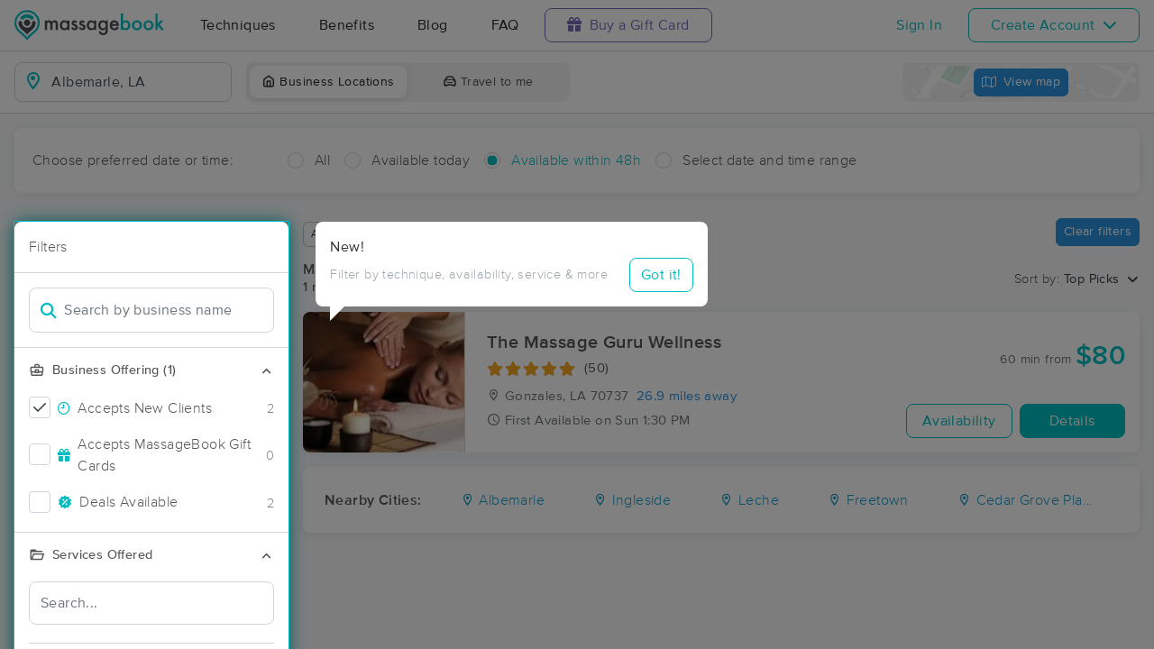

--- FILE ---
content_type: text/html; charset=utf-8
request_url: https://www.massagebook.com/search/LA/Albemarle
body_size: 24248
content:
<!doctype html>
<html data-n-head-ssr lang="en" data-n-head="%7B%22lang%22:%7B%22ssr%22:%22en%22%7D%7D">
  <head >
    <meta data-n-head="ssr" charset="utf-8"><meta data-n-head="ssr" name="viewport" content="width=device-width, initial-scale=1"><meta data-n-head="ssr" name="Copyright" content="Copyright (c) 2013-2026 2Book, Inc."><meta data-n-head="ssr" name="author" content="MassageBook"><meta data-n-head="ssr" data-hid="twitter:image" name="twitter:image" content="https://cdn.massagebook.com/127/static/img/massagebook-responsive-schedule-2017-722-min.png"><meta data-n-head="ssr" data-hid="og:image" property="og:image" content="https://cdn.massagebook.com/127/static/img/massagebook-responsive-schedule-2017-722-min.png"><meta data-n-head="ssr" data-hid="charset" charset="utf-8"><meta data-n-head="ssr" data-hid="mobile-web-app-capable" name="mobile-web-app-capable" content="yes"><meta data-n-head="ssr" data-hid="apple-mobile-web-app-title" name="apple-mobile-web-app-title" content="MassageBook"><meta data-n-head="ssr" data-hid="og:type" name="og:type" property="og:type" content="website"><meta data-n-head="ssr" data-hid="og:title" name="og:title" property="og:title" content="MassageBook"><meta data-n-head="ssr" data-hid="og:site_name" name="og:site_name" property="og:site_name" content="MassageBook"><meta data-n-head="ssr" data-hid="og:description" name="og:description" property="og:description" content="Find and book highly rated professional massage therapists, reflexologists and bodyworkers near you"><meta data-n-head="ssr" data-hid="description" name="description" content="Book the perfect massage near Albemarle today on MassageBook. View photos, read reviews, and check availability to ensure high-quality massage sessions."><title>Massage Near Me in Albemarle, LA - Book A Massage Today.</title><link data-n-head="ssr" rel="icon" type="image/svg+xml" href="/pu/favicon.svg"><link data-n-head="ssr" rel="shortcut icon" type="image/svg+xml" href="/pu/favicon.svg"><link data-n-head="ssr" data-hid="shortcut-icon" rel="shortcut icon" href="/pu/icon/android-icon-192x192-massagebook.png"><link data-n-head="ssr" data-hid="apple-touch-icon" rel="apple-touch-icon" href="/pu/icon/favicon-16x16-massagebook.png" sizes="16x16"><link data-n-head="ssr" rel="manifest" href="/_nuxt/manifest.02c7e5d7.json" data-hid="manifest"><link data-n-head="ssr" rel="canonical" href="https://www.massagebook.com/search/LA/Albemarle/massage-therapy"><script data-n-head="ssr" data-hid="newrelic" type="text/javascript"></script><script data-n-head="ssr" src="https://ws.sharethis.com/button/buttons.js?publisher=10cdefbb-56c7-4542-9023-2e7775917cf2&amp;_=1614261654247" defer></script><script data-n-head="ssr" vmid="google-maps-api" data-hid="google-maps-api" src="https://maps.googleapis.com/maps/api/js?key=AIzaSyBYak6rZIehR-WrEhXdYbJwgZa1cXC802A&amp;libraries=places&amp;language=en" async onload="this.__vm_l=1"></script><script data-n-head="ssr" data-hid="gtm-script">if(!window._gtm_init){window._gtm_init=1;(function(w,n,d,m,e,p){w[d]=(w[d]==1||n[d]=='yes'||n[d]==1||n[m]==1||(w[e]&&w[e][p]&&w[e][p]()))?1:0})(window,navigator,'doNotTrack','msDoNotTrack','external','msTrackingProtectionEnabled');(function(w,d,s,l,x,y){w[x]={};w._gtm_inject=function(i){if(w.doNotTrack||w[x][i])return;w[x][i]=1;w[l]=w[l]||[];w[l].push({'gtm.start':new Date().getTime(),event:'gtm.js'});var f=d.getElementsByTagName(s)[0],j=d.createElement(s);j.async=true;j.src='https://www.googletagmanager.com/gtm.js?id='+i;f.parentNode.insertBefore(j,f);};w[y]('GTM-K8VKDB')})(window,document,'script','dataLayer','_gtm_ids','_gtm_inject')}</script><script data-n-head="ssr" vmid="secureprivacy" src="https://app.secureprivacy.ai/script/626a237839318bab50346b0c.js"></script><script data-n-head="ssr" data-hid="breadcrumb" type="application/ld+json">{"@context":"https://schema.org","@type":"BreadcrumbList","itemListElement":[{"@type":"ListItem","position":1,"item":{"@id":"https://www.massagebook.com","name":"MassageBook"}},{"@type":"ListItem","position":2,"item":{"@id":"https://www.massagebook.com/search/LA/Albemarle/massage-therapy","name":"LA Albemarle Massage Therapy"}}]}</script><script data-n-head="ssr" data-hid="structure-data" type="application/ld+json">[{"@context":"https://www.schema.org","@type":"DaySpa","name":"Everlasting Touch","url":"https://www.massagebook.com/search/LA/Houma/massage-therapy/everlasting-touch","address":{"@type":"PostalAddress","addressLocality":"Houma","addressRegion":"LA","postalCode":"70364"},"image":"https://images.massagebook.com/img84797776435feaa945bd7.29712983","contactPoint":{"@type":"ContactPoint","telephone":"(985) 870-0640"},"aggregateRating":{"@type":"AggregateRating","ratingValue":4.89,"reviewCount":36}},{"@context":"https://www.schema.org","@type":"DaySpa","name":"Therapeutic Bodyworks, LLC","url":"https://www.massagebook.com/search/LA/Gonzales/massage-therapy/RBenefieldLMT","address":{"@type":"PostalAddress","addressLocality":"Gonzales","addressRegion":"LA","postalCode":"70737"},"image":"https://images.massagebook.com/img811597364414576c266b3.51296603","contactPoint":{"@type":"ContactPoint","telephone":"(225) 413-4308"},"aggregateRating":{"@type":"AggregateRating","ratingValue":4.98,"reviewCount":122}},{"@context":"https://www.schema.org","@type":"DaySpa","name":"The Massage Guru Wellness","url":"https://www.massagebook.com/search/LA/Gonzales/massage-therapy/TheMassageGuru","address":{"@type":"PostalAddress","addressLocality":"Gonzales","addressRegion":"LA","postalCode":"70737"},"image":"https://images.massagebook.com/img6122248643370abb05474.01022173","contactPoint":{"@type":"ContactPoint","telephone":"(225) 210-8788"},"aggregateRating":{"@type":"AggregateRating","ratingValue":5,"reviewCount":50}},{"@context":"https://www.schema.org","@type":"DaySpa","name":"ReJuVenate Massage and Wellness","url":"https://www.massagebook.com/search/LA/Houma/massage-therapy/ReJuVenateMassageandWellness","address":{"@type":"PostalAddress","addressLocality":"Houma","addressRegion":"LA","postalCode":"70363"},"image":"https://images.massagebook.com/img51570675f8721aa2a3455.37571146","contactPoint":{"@type":"ContactPoint","telephone":"(985) 860-9693"},"aggregateRating":{"@type":"AggregateRating","ratingValue":4.93,"reviewCount":14}}]</script><link rel="preload" href="/_nuxt/ad8df5a.js" as="script"><link rel="preload" href="/_nuxt/e345ccd.js" as="script"><link rel="preload" href="/_nuxt/css/e22f7b6.css" as="style"><link rel="preload" href="/_nuxt/fef8d6a.js" as="script"><link rel="preload" href="/_nuxt/css/5ea53b6.css" as="style"><link rel="preload" href="/_nuxt/4f8e44e.js" as="script"><link rel="stylesheet" href="/_nuxt/css/e22f7b6.css"><link rel="stylesheet" href="/_nuxt/css/5ea53b6.css">
  </head>
  <body >
    <noscript data-n-head="ssr" data-hid="gtm-noscript" data-pbody="true"><iframe src="https://www.googletagmanager.com/ns.html?id=GTM-K8VKDB&" height="0" width="0" style="display:none;visibility:hidden" title="gtm"></iframe></noscript><div data-server-rendered="true" id="__nuxt"><!----><div id="__layout"><div id="app-layout" data-v-312c29fe><div class="app-container" data-v-312c29fe><div class="h-100" data-v-312c29fe><div class="d-flex flex-column h-100" data-v-083632fc><div class="d-flex flex-column flex-lg-row align-items-stretch justify-content-between border-bottom" data-v-b91477d0 data-v-083632fc><div class="d-flex flex-column flex-lg-row align-items-stretch" data-v-b91477d0><div class="d-flex align-items-stretch align-items-lg-center justify-content-between position-relative py-2 py-lg-0" data-v-b91477d0><div class="d-flex d-lg-none align-items-center justify-content-center px-1" data-v-b91477d0><div class="dropdown b-dropdown home-dropdown btn-group" data-v-5c4b49fc data-v-b91477d0><!----><button aria-haspopup="menu" aria-expanded="false" type="button" class="btn dropdown-toggle btn-clear dropdown-toggle-no-caret"><div aria-controls="navigation" aria-expanded="false" aria-label="Toggle Home Navigation Menu" class="hamburger hamburger--squeeze" data-v-50ef1ab5 data-v-b91477d0><span class="hamburger-box" data-v-50ef1ab5><span class="hamburger-inner" data-v-50ef1ab5></span></span></div></button><ul role="menu" tabindex="-1" class="dropdown-menu">  <div class="list-unstyled m-0 py-2 bg-white border rounded shadow overflow-hidden" data-v-b91477d0><a href="https://www.massagebook.com/massage-therapy/" class="dropdown-item">Techniques</a> <a href="https://www.massagebook.com/massage-therapy/benefits-of-massage/" class="dropdown-item">Benefits</a> <a href="https://www.massagebook.com/massage-therapy/blog/" class="dropdown-item">Blog</a> <a href="https://www.massagebook.com/massage-therapy/faq/what-is-massagebook/" class="dropdown-item">FAQ</a> <a href="https://www.massagebook.com/massagebook-gift-cards/redeem-info/" class="dropdown-item text-nowrap text-purple"><i aria-hidden="true" class="fa fa-gift mr-1"></i> Buy a Gift Card
        </a> <hr> <div class="loading-container d-flex align-items-center flex-column dropdown-item" data-v-b91477d0><span class="p-1 loading__icon"><svg xmlns="http://www.w3.org/2000/svg" width="24" viewBox="0 0 170 206" ariaLabelledby="Loading-Icon" role="presentation" class="loading-icon loading-icon--primary" data-v-bec9f6a6><title id="Loading-Icon" lang="en">Loading-Icon</title> <g fill="currentColor"><path d="M144.3,25.7c33,33,33,86.5,0,119.6c-17,17-49.5,40.2-59.8,59.8c-10.2-19.5-43.7-43.7-59.8-59.8
                c-33-33-33-86.5,0-119.6C57.8-7.3,111.3-7.3,144.3,25.7z M84.5,185.8c6.5-15,35.2-35.2,50.2-50.2c27.7-27.7,27.7-72.6,0-100.3
                s-72.6-27.7-100.3,0C6.7,63.1,6.7,108,34.4,135.7C47.1,148.4,78.7,170.6,84.5,185.8z" class="variant-color" data-v-bec9f6a6></path> <path d="M142.1,84.9c0,0.2,0,0.3,0,0.5c0,0.1,0,0.2,0,0.3c-0.1,14.6-5.7,29.2-16.9,40.4
                c-12.1,12.1-34.9,26.4-40.7,40.7c-5.8-14.3-30.4-30.4-40.7-40.7C32.7,114.9,27.1,100.4,27,85.8c0-0.2,0-0.3,0-0.5c0-0.1,0-0.3,0-0.4
                c0.1-2.9,1.3-5.7,3.5-7.8c4.7-4.7,12.3-4.7,16.9,0c2.2,2.2,3.3,5,3.5,7.8c-0.2,8.8,3.1,17.6,9.8,24.4c13.1,13.1,34.4,13.1,47.5,0
                c6.5-6.5,9.8-15.1,9.8-23.6c0-0.1,0-0.2,0-0.4c0-0.1,0-0.3,0-0.4c0.1-2.9,1.3-5.7,3.5-7.8c4.7-4.7,12.3-4.7,16.9,0
                C140.8,79.3,141.9,82.1,142.1,84.9z" class="black" data-v-bec9f6a6></path> <path d="M69.7,70.6c8.2-8.2,21.5-8.2,29.8,0c8.2,8.2,8.2,21.5,0,29.8c-8.2,8.2-21.5,8.2-29.8,0S61.4,78.9,69.7,70.6z" class="black" data-v-bec9f6a6></path> <path d="M124.3,43.9C101.7,22.3,66,22.7,43.8,44.8c-4.7,4.7-4.7,12.3,0,16.9c4.7,4.7,12.3,4.7,16.9,0
                c0.1-0.1,0.2-0.2,0.3-0.3c13.2-12.9,34.2-12.8,47.3,0.3l0.1,0.1l0.1-0.1c4.7,4.6,12.2,4.6,16.9,0c4.7-4.7,4.7-12.2,0-16.9
                C125.1,44.5,124.7,44.2,124.3,43.9z" class="black" data-v-bec9f6a6></path> <path d="M62.6,32.3c-6.8,2.8-13.2,7-18.8,12.5c-2.3,2.3-3.5,5.4-3.5,8.5v0c0,3.1,1.2,6.1,3.5,8.4
		        c4.7,4.7,12.3,4.7,16.9,0c0.1-0.1,0.2-0.2,0.3-0.3c0.5-0.5,1-1,1.6-1.4V32.3z" class="variant-color animate-25" data-v-bec9f6a6></path> <path d="M84.3,28C69.7,28,55,33.6,43.8,44.8c-2.3,2.3-3.5,5.4-3.5,8.5v0c0,3.1,1.2,6.1,3.5,8.4
		        c4.7,4.7,12.3,4.7,16.9,0c0.1-0.1,0.2-0.2,0.3-0.3c6.5-6.4,14.9-9.6,23.3-9.6V28z" class="variant-color animate-50" data-v-bec9f6a6></path> <path d="M106.9,32.5c-21-8.8-46-4.7-63.1,12.3c-2.3,2.3-3.5,5.4-3.5,8.5v0c0,3.1,1.2,6.1,3.5,8.4
		        c4.7,4.7,12.3,4.7,16.9,0c0.1-0.1,0.2-0.2,0.3-0.3c12.8-12.5,32.8-12.8,45.9-1V32.5z" class="variant-color animate-75" data-v-bec9f6a6></path> <path d="M124.3,43.9C101.7,22.3,66,22.7,43.8,44.8c-4.7,4.7-4.7,12.3,0,16.9c4.7,4.7,12.3,4.7,16.9,0
                c0.1-0.1,0.2-0.2,0.3-0.3c13.2-12.9,34.2-12.8,47.3,0.3l0.1,0.1l0.1-0.1c4.7,4.6,12.2,4.6,16.9,0c4.7-4.7,4.7-12.2,0-16.9
                C125.1,44.5,124.7,44.2,124.3,43.9z" class="variant-color animate-100" data-v-bec9f6a6></path></g></svg></span> <!----></div></div></ul></div></div> <a href="/" class="brand-logo mx-lg-3 py-2 custom--position router-link-active" data-v-b91477d0><svg xmlns="http://www.w3.org/2000/svg" height="34" viewBox="0 0 1000 205" ariaLabelledby="Massage Therapy &amp; Online Booking - MassageBook" role="presentation" data-v-b91477d0><title id="Massage-Therapy &amp; Online Booking - MassageBook" lang="en">Massage Therapy &amp; Online Booking - MassageBook</title> <g fill="currentColor"><g id="MbLogo"><g id="Text"><path id="Fill-1" d="M203.58,71.18h14.61V77a30.86,30.86,0,0,1,7.21-6,17.51,17.51,0,0,1,8-1.62q10.71,0,17,9.35A22,22,0,0,1,269,69.43q21.36,0,21.36,25.91v39.1H275.67V99.3q0-9.09-2.21-12.85T266,82.61q-6,0-8.8,4.55t-2.76,14.61v32.67H239.75V99.5q0-16.89-9.74-16.89-6.16,0-9,4.62t-2.83,14.54v32.67H203.58Z" fill="#4A4C51"></path> <path id="Fill-3" d="M318.07,102.62q0,9.09,4.87,14.8a16,16,0,0,0,12.6,5.78,16.78,16.78,0,0,0,13.12-5.58q5-5.79,5-14.68t-5-14.67a16.52,16.52,0,0,0-13-5.66,16.17,16.17,0,0,0-12.6,5.72A21.07,21.07,0,0,0,318.07,102.62Zm34.68-31.43h14.68v63.25H352.75v-6.63q-9,8.44-19.42,8.45a27.93,27.93,0,0,1-21.68-9.49q-8.52-9.67-8.51-24.15,0-14.24,8.51-23.71A27.42,27.42,0,0,1,333,69.43q11,0,19.8,9.09Z" fill="#4A4C51"></path> <path id="Fill-5" d="M420,82l-12.08,6.42q-2.86-5.83-7.08-5.84a4.85,4.85,0,0,0-3.44,1.33,4.46,4.46,0,0,0-1.43,3.41q0,3.64,8.44,7.21,11.63,5,15.65,9.22t4,11.36a19.92,19.92,0,0,1-6.75,15.33,23,23,0,0,1-15.85,5.85q-15.91,0-22.53-15.52L391.39,115a27.44,27.44,0,0,0,4,5.79,9,9,0,0,0,6.36,2.46q7.41,0,7.4-6.75,0-3.9-5.71-7.28c-1.47-.73-3-1.45-4.42-2.14s-3-1.4-4.48-2.14q-6.36-3.12-9-6.24a15.32,15.32,0,0,1-3.31-10.19,18,18,0,0,1,5.65-13.64,19.83,19.83,0,0,1,14-5.39Q414.05,69.43,420,82" fill="#4A4C51"></path> <path id="Fill-7" d="M471.27,82l-12.08,6.42q-2.85-5.83-7.07-5.84a4.88,4.88,0,0,0-3.45,1.33,4.45,4.45,0,0,0-1.42,3.41q0,3.64,8.44,7.21,11.63,5,15.65,9.22t4,11.36a19.92,19.92,0,0,1-6.75,15.33,23,23,0,0,1-15.84,5.85q-15.91,0-22.54-15.52L442.7,115a27.14,27.14,0,0,0,4,5.79A9.07,9.07,0,0,0,453,123.2q7.39,0,7.4-6.75,0-3.9-5.72-7.28c-1.47-.73-2.94-1.45-4.41-2.14s-3-1.4-4.48-2.14c-4.25-2.08-7.23-4.16-9-6.24a15.38,15.38,0,0,1-3.31-10.19,18.08,18.08,0,0,1,5.65-13.64,19.85,19.85,0,0,1,14-5.39q12.15,0,18,12.54" fill="#4A4C51"></path> <path id="Fill-9" d="M497.77,102.62q0,9.09,4.87,14.8a16,16,0,0,0,12.6,5.78,16.78,16.78,0,0,0,13.12-5.58q5-5.79,5-14.68t-5-14.67a16.52,16.52,0,0,0-13-5.66,16.17,16.17,0,0,0-12.6,5.72A21.07,21.07,0,0,0,497.77,102.62Zm34.68-31.43h14.68v63.25H532.45v-6.63q-9,8.44-19.42,8.45a28,28,0,0,1-21.69-9.49q-8.5-9.67-8.5-24.15,0-14.24,8.5-23.71a27.42,27.42,0,0,1,21.3-9.48q11,0,19.81,9.09Z" fill="#4A4C51"></path> <path id="Fill-11" d="M610.06,102.94q0-9.22-4.94-14.74a16.3,16.3,0,0,0-12.79-5.65,15.74,15.74,0,0,0-13.12,6.17q-4.35,5.52-4.35,14.29t4.35,14.15q4.74,6,13.12,6a16.05,16.05,0,0,0,13.25-6.1Q610.05,111.58,610.06,102.94Zm14,30c0,3-.09,5.62-.29,7.89a52.66,52.66,0,0,1-.81,6,26.75,26.75,0,0,1-6.1,12.27Q608.3,169,593.3,169q-12.66,0-20.84-6.82-8.44-7-9.75-19.42h14.68a16.7,16.7,0,0,0,2.79,7.21q4.55,5.91,13.25,5.91,16.05,0,16-19.68v-8.83q-8.7,8.89-20.06,8.9-12.93,0-21.17-9.36t-8.32-23.7q0-13.83,7.73-23.51,8.31-10.26,22-10.26a25.49,25.49,0,0,1,19.87,8.9V71.19h14.61Z" fill="#4A4C51"></path> <path id="Fill-13" d="M682.47,94.3q-3.06-11.68-14.74-11.69a15.15,15.15,0,0,0-5,.82,14.48,14.48,0,0,0-4.26,2.33,15,15,0,0,0-3.28,3.67,17,17,0,0,0-2.07,4.87Zm15,12H652.14q.58,7.8,5.07,12.41a15.41,15.41,0,0,0,11.49,4.54,14.9,14.9,0,0,0,9-2.6q3.51-2.59,8-9.61l12.33,6.89a48.34,48.34,0,0,1-6,8.34,32.25,32.25,0,0,1-6.81,5.72,27.78,27.78,0,0,1-7.86,3.28,38.45,38.45,0,0,1-9.16,1q-14.16,0-22.73-9.1t-8.57-24.28q0-15,8.31-24.29t22.21-9.16q14,0,22.08,8.9t8,24.48Z" fill="#4A4C51"></path> <path id="Fill-15" d="M760.14,103.27q0-9.1-4.94-14.81a15.8,15.8,0,0,0-12.53-5.85,16.83,16.83,0,0,0-13.12,5.65q-5,5.59-5,14.55,0,9.22,4.94,14.74a16.4,16.4,0,0,0,13,5.65,16.08,16.08,0,0,0,12.59-5.65A20.73,20.73,0,0,0,760.14,103.27ZM725.4,24.75V78.52q8.76-9.09,19.87-9.09A27.32,27.32,0,0,1,766.57,79q8.5,9.48,8.51,23.64,0,14.61-8.58,24.15A27.6,27.6,0,0,1,745,136.26q-11,0-19.61-8.45v6.63H710.78V24.75Z" fill="#00BCC0"></path> <path id="Fill-17" d="M799.82,102.62q0,9.48,5.07,15t13.7,5.58q8.56,0,13.7-5.52t5.13-14.74q0-9.22-5.13-14.74t-13.7-5.59A17.67,17.67,0,0,0,805,88.2q-5.21,5.58-5.2,14.42m-14.93-.26A31.42,31.42,0,0,1,794.69,79a34.6,34.6,0,0,1,47.93.07,32.21,32.21,0,0,1,9.74,23.77,32,32,0,0,1-9.81,23.83,33.52,33.52,0,0,1-24.22,9.55,32.11,32.11,0,0,1-23.83-9.75q-9.62-9.6-9.61-24.15" fill="#00BCC0"></path> <path id="Fill-19" d="M877.1,102.62q0,9.48,5.07,15t13.7,5.58q8.58,0,13.7-5.52t5.13-14.74q0-9.22-5.13-14.74t-13.7-5.59A17.69,17.69,0,0,0,882.3,88.2q-5.2,5.58-5.2,14.42m-14.93-.26A31.46,31.46,0,0,1,872,79a34.6,34.6,0,0,1,47.93.07,32.21,32.21,0,0,1,9.74,23.77,32,32,0,0,1-9.81,23.83,33.52,33.52,0,0,1-24.22,9.55,32.13,32.13,0,0,1-23.83-9.75q-9.62-9.6-9.61-24.15" fill="#00BCC0"></path> <polygon id="Fill-21" points="957.05 23.77 957.05 90.66 977.63 70.2 997.25 70.2 969.77 96.76 999.26 133.45 980.3 133.45 959.38 106.76 957.05 109.1 957.05 133.45 942.43 133.45 942.43 23.77 957.05 23.77" fill="#00BCC0"></polygon></g> <g id="Icon"><path id="MbIcon-Background" d="M84.54,185.84c-5.85-15.28-37.42-37.43-50.16-50.17a70.93,70.93,0,1,1,100.32,0C119.73,150.64,91,170.89,84.54,185.84Z" fill="#FFFFFF"></path> <path id="MbIcon-Border" d="M144.33,25.75A84.55,84.55,0,0,0,24.76,145.31c16.06,16.06,49.55,40.29,59.78,59.78,10.24-19.53,42.83-42.82,59.79-59.78A84.55,84.55,0,0,0,144.33,25.75ZM134.7,135.67c-15,15-43.66,35.22-50.16,50.17-5.85-15.28-37.42-37.43-50.16-50.17a70.93,70.93,0,1,1,100.32,0Z" fill="#00BCC0"></path> <path id="MbIcon-Man" d="M142.09,84.93c0,.15,0,.3,0,.45v.3a57.36,57.36,0,0,1-16.85,40.38c-12.14,12.15-34.85,26.4-40.7,40.71-5.85-14.31-30.37-30.37-40.7-40.71A57.33,57.33,0,0,1,27,85.76a3.38,3.38,0,0,1,0-.45,2.38,2.38,0,0,1,0-.38,11.86,11.86,0,0,1,3.48-7.84,12,12,0,0,1,16.93,0,12.15,12.15,0,0,1,3.52,7.84,33.61,33.61,0,1,0,67.21.75v-.37c0-.13,0-.26,0-.38a11.83,11.83,0,0,1,3.48-7.85,12,12,0,0,1,20.45,7.85ZM69.66,70.63a21,21,0,1,1,0,29.76A21.06,21.06,0,0,1,69.66,70.63Z" fill="#4A4C51"></path> <path id="MbIcon-OverMan" d="M124.28,43.88a57.55,57.55,0,0,0-80.44.93A12,12,0,0,0,60.79,61.75l.25-.27a33.61,33.61,0,0,1,47.27.26l.12.12.11-.1a11.95,11.95,0,0,0,16.92-16.87A12.37,12.37,0,0,0,124.28,43.88Z" fill="#00BCC0"></path></g></g></g></svg></a> <div class="d-flex d-lg-none px-4 align-items-center justify-content-center" data-v-b91477d0><div class="loading-container d-flex align-items-center flex-column" data-v-b91477d0><span class="p-1 loading__icon"><svg xmlns="http://www.w3.org/2000/svg" width="24" viewBox="0 0 170 206" ariaLabelledby="Loading-Icon" role="presentation" class="loading-icon loading-icon--primary" data-v-bec9f6a6><title id="Loading-Icon" lang="en">Loading-Icon</title> <g fill="currentColor"><path d="M144.3,25.7c33,33,33,86.5,0,119.6c-17,17-49.5,40.2-59.8,59.8c-10.2-19.5-43.7-43.7-59.8-59.8
                c-33-33-33-86.5,0-119.6C57.8-7.3,111.3-7.3,144.3,25.7z M84.5,185.8c6.5-15,35.2-35.2,50.2-50.2c27.7-27.7,27.7-72.6,0-100.3
                s-72.6-27.7-100.3,0C6.7,63.1,6.7,108,34.4,135.7C47.1,148.4,78.7,170.6,84.5,185.8z" class="variant-color" data-v-bec9f6a6></path> <path d="M142.1,84.9c0,0.2,0,0.3,0,0.5c0,0.1,0,0.2,0,0.3c-0.1,14.6-5.7,29.2-16.9,40.4
                c-12.1,12.1-34.9,26.4-40.7,40.7c-5.8-14.3-30.4-30.4-40.7-40.7C32.7,114.9,27.1,100.4,27,85.8c0-0.2,0-0.3,0-0.5c0-0.1,0-0.3,0-0.4
                c0.1-2.9,1.3-5.7,3.5-7.8c4.7-4.7,12.3-4.7,16.9,0c2.2,2.2,3.3,5,3.5,7.8c-0.2,8.8,3.1,17.6,9.8,24.4c13.1,13.1,34.4,13.1,47.5,0
                c6.5-6.5,9.8-15.1,9.8-23.6c0-0.1,0-0.2,0-0.4c0-0.1,0-0.3,0-0.4c0.1-2.9,1.3-5.7,3.5-7.8c4.7-4.7,12.3-4.7,16.9,0
                C140.8,79.3,141.9,82.1,142.1,84.9z" class="black" data-v-bec9f6a6></path> <path d="M69.7,70.6c8.2-8.2,21.5-8.2,29.8,0c8.2,8.2,8.2,21.5,0,29.8c-8.2,8.2-21.5,8.2-29.8,0S61.4,78.9,69.7,70.6z" class="black" data-v-bec9f6a6></path> <path d="M124.3,43.9C101.7,22.3,66,22.7,43.8,44.8c-4.7,4.7-4.7,12.3,0,16.9c4.7,4.7,12.3,4.7,16.9,0
                c0.1-0.1,0.2-0.2,0.3-0.3c13.2-12.9,34.2-12.8,47.3,0.3l0.1,0.1l0.1-0.1c4.7,4.6,12.2,4.6,16.9,0c4.7-4.7,4.7-12.2,0-16.9
                C125.1,44.5,124.7,44.2,124.3,43.9z" class="black" data-v-bec9f6a6></path> <path d="M62.6,32.3c-6.8,2.8-13.2,7-18.8,12.5c-2.3,2.3-3.5,5.4-3.5,8.5v0c0,3.1,1.2,6.1,3.5,8.4
		        c4.7,4.7,12.3,4.7,16.9,0c0.1-0.1,0.2-0.2,0.3-0.3c0.5-0.5,1-1,1.6-1.4V32.3z" class="variant-color animate-25" data-v-bec9f6a6></path> <path d="M84.3,28C69.7,28,55,33.6,43.8,44.8c-2.3,2.3-3.5,5.4-3.5,8.5v0c0,3.1,1.2,6.1,3.5,8.4
		        c4.7,4.7,12.3,4.7,16.9,0c0.1-0.1,0.2-0.2,0.3-0.3c6.5-6.4,14.9-9.6,23.3-9.6V28z" class="variant-color animate-50" data-v-bec9f6a6></path> <path d="M106.9,32.5c-21-8.8-46-4.7-63.1,12.3c-2.3,2.3-3.5,5.4-3.5,8.5v0c0,3.1,1.2,6.1,3.5,8.4
		        c4.7,4.7,12.3,4.7,16.9,0c0.1-0.1,0.2-0.2,0.3-0.3c12.8-12.5,32.8-12.8,45.9-1V32.5z" class="variant-color animate-75" data-v-bec9f6a6></path> <path d="M124.3,43.9C101.7,22.3,66,22.7,43.8,44.8c-4.7,4.7-4.7,12.3,0,16.9c4.7,4.7,12.3,4.7,16.9,0
                c0.1-0.1,0.2-0.2,0.3-0.3c13.2-12.9,34.2-12.8,47.3,0.3l0.1,0.1l0.1-0.1c4.7,4.6,12.2,4.6,16.9,0c4.7-4.7,4.7-12.2,0-16.9
                C125.1,44.5,124.7,44.2,124.3,43.9z" class="variant-color animate-100" data-v-bec9f6a6></path></g></svg></span> <!----></div></div> <div class="d-none d-lg-flex align-items-center" data-v-b91477d0><a href="https://www.massagebook.com/massage-therapy/" class="dropdown-item px-2 px-xl-4 py-3" data-v-b91477d0>Techniques</a> <a href="https://www.massagebook.com/massage-therapy/benefits-of-massage/" class="dropdown-item px-2 px-xl-4 py-3" data-v-b91477d0>Benefits</a> <a href="https://www.massagebook.com/massage-therapy/blog/" class="dropdown-item px-2 px-xl-4 py-3" data-v-b91477d0>Blog</a> <a href="https://www.massagebook.com/massage-therapy/faq/what-is-massagebook/" class="dropdown-item px-2 px-xl-4 py-3" data-v-b91477d0>FAQ</a> <a href="https://www.massagebook.com/massagebook-gift-cards/redeem-info/" class="list-inline-item btn btn-outline-purple ml-1 px-3 px-xl-4 text-nowrap" data-v-b91477d0><i aria-hidden="true" class="fa fa-gift mr-1" data-v-b91477d0></i> Buy a Gift Card
        </a></div></div></div> <div class="d-none d-lg-flex px-4 align-items-center justify-content-center" data-v-b91477d0><div class="loading-container d-flex align-items-center flex-column" data-v-b91477d0><span class="p-1 loading__icon"><svg xmlns="http://www.w3.org/2000/svg" width="24" viewBox="0 0 170 206" ariaLabelledby="Loading-Icon" role="presentation" class="loading-icon loading-icon--primary" data-v-bec9f6a6><title id="Loading-Icon" lang="en">Loading-Icon</title> <g fill="currentColor"><path d="M144.3,25.7c33,33,33,86.5,0,119.6c-17,17-49.5,40.2-59.8,59.8c-10.2-19.5-43.7-43.7-59.8-59.8
                c-33-33-33-86.5,0-119.6C57.8-7.3,111.3-7.3,144.3,25.7z M84.5,185.8c6.5-15,35.2-35.2,50.2-50.2c27.7-27.7,27.7-72.6,0-100.3
                s-72.6-27.7-100.3,0C6.7,63.1,6.7,108,34.4,135.7C47.1,148.4,78.7,170.6,84.5,185.8z" class="variant-color" data-v-bec9f6a6></path> <path d="M142.1,84.9c0,0.2,0,0.3,0,0.5c0,0.1,0,0.2,0,0.3c-0.1,14.6-5.7,29.2-16.9,40.4
                c-12.1,12.1-34.9,26.4-40.7,40.7c-5.8-14.3-30.4-30.4-40.7-40.7C32.7,114.9,27.1,100.4,27,85.8c0-0.2,0-0.3,0-0.5c0-0.1,0-0.3,0-0.4
                c0.1-2.9,1.3-5.7,3.5-7.8c4.7-4.7,12.3-4.7,16.9,0c2.2,2.2,3.3,5,3.5,7.8c-0.2,8.8,3.1,17.6,9.8,24.4c13.1,13.1,34.4,13.1,47.5,0
                c6.5-6.5,9.8-15.1,9.8-23.6c0-0.1,0-0.2,0-0.4c0-0.1,0-0.3,0-0.4c0.1-2.9,1.3-5.7,3.5-7.8c4.7-4.7,12.3-4.7,16.9,0
                C140.8,79.3,141.9,82.1,142.1,84.9z" class="black" data-v-bec9f6a6></path> <path d="M69.7,70.6c8.2-8.2,21.5-8.2,29.8,0c8.2,8.2,8.2,21.5,0,29.8c-8.2,8.2-21.5,8.2-29.8,0S61.4,78.9,69.7,70.6z" class="black" data-v-bec9f6a6></path> <path d="M124.3,43.9C101.7,22.3,66,22.7,43.8,44.8c-4.7,4.7-4.7,12.3,0,16.9c4.7,4.7,12.3,4.7,16.9,0
                c0.1-0.1,0.2-0.2,0.3-0.3c13.2-12.9,34.2-12.8,47.3,0.3l0.1,0.1l0.1-0.1c4.7,4.6,12.2,4.6,16.9,0c4.7-4.7,4.7-12.2,0-16.9
                C125.1,44.5,124.7,44.2,124.3,43.9z" class="black" data-v-bec9f6a6></path> <path d="M62.6,32.3c-6.8,2.8-13.2,7-18.8,12.5c-2.3,2.3-3.5,5.4-3.5,8.5v0c0,3.1,1.2,6.1,3.5,8.4
		        c4.7,4.7,12.3,4.7,16.9,0c0.1-0.1,0.2-0.2,0.3-0.3c0.5-0.5,1-1,1.6-1.4V32.3z" class="variant-color animate-25" data-v-bec9f6a6></path> <path d="M84.3,28C69.7,28,55,33.6,43.8,44.8c-2.3,2.3-3.5,5.4-3.5,8.5v0c0,3.1,1.2,6.1,3.5,8.4
		        c4.7,4.7,12.3,4.7,16.9,0c0.1-0.1,0.2-0.2,0.3-0.3c6.5-6.4,14.9-9.6,23.3-9.6V28z" class="variant-color animate-50" data-v-bec9f6a6></path> <path d="M106.9,32.5c-21-8.8-46-4.7-63.1,12.3c-2.3,2.3-3.5,5.4-3.5,8.5v0c0,3.1,1.2,6.1,3.5,8.4
		        c4.7,4.7,12.3,4.7,16.9,0c0.1-0.1,0.2-0.2,0.3-0.3c12.8-12.5,32.8-12.8,45.9-1V32.5z" class="variant-color animate-75" data-v-bec9f6a6></path> <path d="M124.3,43.9C101.7,22.3,66,22.7,43.8,44.8c-4.7,4.7-4.7,12.3,0,16.9c4.7,4.7,12.3,4.7,16.9,0
                c0.1-0.1,0.2-0.2,0.3-0.3c13.2-12.9,34.2-12.8,47.3,0.3l0.1,0.1l0.1-0.1c4.7,4.6,12.2,4.6,16.9,0c4.7-4.7,4.7-12.2,0-16.9
                C125.1,44.5,124.7,44.2,124.3,43.9z" class="variant-color animate-100" data-v-bec9f6a6></path></g></svg></span> <!----></div></div></div> <div class="d-flex d-md-none bg-purple align-items-center justify-content-between text-white py-2 px-3 w-100" data-v-083632fc data-v-083632fc><div class="d-flex align-items-center"><i aria-hidden="true" class="fa fa-gift fs-130rem mr-2"></i>
        MassageBook Gift Cards

        <a href="https://www.massagebook.com/massagebook-gift-cards/redeem-info/" class="list-inline-item btn btn-purple fs-90rem ml-2 text-nowrap border border-white">
            Learn more
        </a></div> <span class="fs-190rem cursor-pointer line-height-0">
        ×
    </span></div> <div class="d-flex flex-column-reverse flex-md-row px-md-2 py-md-1 align-items-stretch align-items-md-center border-bottom" data-v-6aaeaff0 data-v-083632fc><div class="p-2" data-v-6aaeaff0><div role="group" class="input-group d-flex align-items-center flex-nowrap" data-v-45656463 data-v-6aaeaff0><!----><div class="d-flex align-items-center justify-content-center p-2" data-v-45656463><i aria-hidden="true" class="mdi mdi-map-marker-outline text-primary fs-150rem line-height-1" data-v-45656463></i></div> <div class="pr-2 flex-grow-1" data-v-04e60190 data-v-45656463><div class="autocomplete-container mb-element--default" data-v-e7d7d11c data-v-04e60190><input name="location-autocomplete" type="text" placeholder="Location" autocomplete="off" role="combobox" aria-autocomplete="list" aria-expanded="false" value="Albemarle, LA" class="form-control form-control-lg" data-v-59a0d22e data-v-e7d7d11c> <ul role="listbox" class="dropdown-menu" data-v-e7d7d11c></ul></div> <div data-v-04e60190></div></div>  <!----></div></div> <div class="d-flex flex-grow-1" data-v-6aaeaff0><div class="button-container toggle-button w-100 m-md-2" data-v-1445d40a data-v-6aaeaff0><button class="btn text-nowrap d-inline-flex align-items-center justify-content-center btn-white shadow-sm" data-v-97c56edc data-v-1445d40a><img src="[data-uri]" alt="home-icon" class="mr-1" data-v-97c56edc data-v-6aaeaff0> <span data-v-97c56edc data-v-6aaeaff0>Business Locations</span></button><button class="btn text-nowrap d-inline-flex align-items-center justify-content-center btn-transparent shadow-none" data-v-97c56edc data-v-1445d40a><img src="/_nuxt/img/1cf6f0d.svg" alt="car-icon" class="mr-1" data-v-97c56edc data-v-6aaeaff0> <span data-v-97c56edc data-v-6aaeaff0>Travel to me</span></button></div></div> <div class="d-none d-md-block h-100 p-2" data-v-6aaeaff0><div class="view-btn-container rounded view-btn-container--map" data-v-6aaeaff0><button data-test="view-map-btn" class="btn btn-sm btn-blue text-nowrap d-inline-flex align-items-center justify-content-center" data-v-6aaeaff0><i aria-hidden="true" class="fa-light fa-map mr-2" data-v-6aaeaff0></i>
                View map
            </button></div></div></div> <div state="LA" city="Albemarle" data-fetch-key="BusinessesLayout:0" class="flex-fill" data-v-083632fc data-v-083632fc><div class="bg-light" data-v-84fe4f22><div class="container-fluid container-xl p-3" data-v-84fe4f22><div class="rounded bg-white shadow-sm"><div class="d-flex flex-column flex-lg-row align-items-lg-center px-2 px-lg-3 py-1 py-lg-3"><div class="mr-5 py-2 px-1 d-none d-lg-block">Choose preferred date or time:</div> <div class="d-lg-none d-flex flex-row p-2 justify-content-between align-items-center cursor-pointer"><div class="d-flex flex-row"><i aria-hidden="true" class="mdi mdi-calendar-blank mr-2 pr-1 text-primary"></i> <div class="font-weight-400 text-nowrap">
                    Filter: <span class="font-weight-600 text-primary">All</span></div></div> <i aria-hidden="true" class="mdi fs-120em mdi-chevron-down"></i></div> <div class="d-none d-lg-block"><div class="d-flex flex-row row-view" data-v-6858ed2e><div class="p-2 d-flex" data-v-6858ed2e><label disabled="disabled" checked="checked" tabindex="-1" class="m-0 filter-checkbox radio-vue radio-vue--small radio-vue__color--primary" data-v-7b573905 data-v-6858ed2e><input name="availability" disabled="disabled" type="radio" value="" checked="checked" class="radio-input no-uniform" data-v-7b573905> <span class="radio-circle" data-v-7b573905><span class="radio-circle__outer" data-v-7b573905></span> <span class="radio-circle__inner" data-v-7b573905></span></span> <span class="radio-label" data-v-7b573905><span class="fs-90rem fs-xl-100rem filter-label" data-v-7b573905 data-v-6858ed2e>All</span></span></label></div><div class="p-2 d-flex" data-v-6858ed2e><label disabled="disabled" tabindex="-1" class="m-0 filter-checkbox radio-vue radio-vue--small radio-vue__color--primary" data-v-7b573905 data-v-6858ed2e><input name="availability" disabled="disabled" type="radio" value="today" class="radio-input no-uniform" data-v-7b573905> <span class="radio-circle" data-v-7b573905><span class="radio-circle__outer" data-v-7b573905></span> <span class="radio-circle__inner" data-v-7b573905></span></span> <span class="radio-label" data-v-7b573905><span class="fs-90rem fs-xl-100rem filter-label" data-v-7b573905 data-v-6858ed2e>Available today</span></span></label></div><div class="p-2 d-flex" data-v-6858ed2e><label disabled="disabled" tabindex="-1" class="m-0 filter-checkbox radio-vue radio-vue--small radio-vue__color--primary" data-v-7b573905 data-v-6858ed2e><input name="availability" disabled="disabled" type="radio" value="two_days" class="radio-input no-uniform" data-v-7b573905> <span class="radio-circle" data-v-7b573905><span class="radio-circle__outer" data-v-7b573905></span> <span class="radio-circle__inner" data-v-7b573905></span></span> <span class="radio-label" data-v-7b573905><span class="fs-90rem fs-xl-100rem filter-label" data-v-7b573905 data-v-6858ed2e>Available within 48h</span></span></label></div><div class="p-2 d-flex" data-v-6858ed2e><label disabled="disabled" tabindex="-1" class="m-0 filter-checkbox radio-vue radio-vue--small radio-vue__color--primary" data-v-7b573905 data-v-6858ed2e><input name="availability" disabled="disabled" type="radio" value="custom" class="radio-input no-uniform" data-v-7b573905> <span class="radio-circle" data-v-7b573905><span class="radio-circle__outer" data-v-7b573905></span> <span class="radio-circle__inner" data-v-7b573905></span></span> <span class="radio-label" data-v-7b573905><span class="fs-90rem fs-xl-100rem filter-label" data-v-7b573905 data-v-6858ed2e>Select date and time range</span></span></label></div> <!----></div></div> <!----></div> <!----></div></div> <div class="d-md-none" data-v-84fe4f22><div><div class="d-none d-md-block"><div class="position-relative rounded" data-v-7d77654e><div class="rounded bg-white shadow-sm" data-v-7d77654e><div class="p-3" data-v-7d77654e>Filters</div> <div class="divider" data-v-b90cebf6><span class="divider--left" data-v-b90cebf6></span> <!----> <span class="divider--right" data-v-b90cebf6></span></div> <div class="p-2" data-v-7d77654e><div class="p-2" data-v-7d77654e><div class="d-inline-flex align-items-center rounded border w-100 px-2 bg-white search-wrapper" data-v-02747dfa><i aria-hidden="true" class="fa fa-search text-primary px-1 mr-1 fs-110rem" data-v-02747dfa></i> <input name="search-by-name" type="text" placeholder="Search by business name" value="" class="fs-90rem fs-xl-100rem border-0 shadow-none p-0 form-control" data-v-59a0d22e data-v-02747dfa></div></div></div> <div class="divider" data-v-b90cebf6><span class="divider--left" data-v-b90cebf6></span> <!----> <span class="divider--right" data-v-b90cebf6></span></div> <div class="p-2" data-v-7d77654e><div data-v-5ba43275><div data-v-5ba43275><div class="d-flex align-items-center cursor-pointer m-0 p-2 line-height-1 font-weight-500" data-v-5ba43275><span class="fs-110rem icon-container text-center mr-2" data-v-5ba43275><i aria-hidden="true" class="mdi mdi-briefcase-variant-outline" data-v-5ba43275></i></span> <span class="flex-fill fs-90rem" data-v-5ba43275>Business Offering</span> <span class="fs-120em icon-container" data-v-5ba43275><i aria-hidden="true" class="mdi mdi-chevron-up" data-v-5ba43275></i></span></div> <div data-v-5ba43275 data-v-5ba43275><div class="py-1" data-v-5ba43275> <div data-v-0540dce8><div class="filter-dropdown__header d-flex align-items-baseline justify-content-between w-100 p-2" data-v-0540dce8><label tabindex="0" class="mb-checkbox mb-checkbox--outline-dark" data-v-1cd158b1 data-v-0540dce8><span class="mb-checkbox--indicator mr-0" data-v-1cd158b1></span> <span class="mb-checkbox--title" data-v-1cd158b1></span></label> <div class="d-flex flex-fill align-items-baseline" data-v-0540dce8><div class="title flex-fill ml-2 mr-1 fs-90rem fs-xl-100rem" data-v-0540dce8><span class="d-flex align-items-center" data-v-0540dce8><i aria-hidden="true" class="fa-regular fa-clock-nine text-primary fa-sm" data-v-0540dce8></i> <span class="title flex-fill ml-2" data-v-0540dce8>Accepts New Clients</span></span></div> <div class="d-flex align-items-center line-height-1" data-v-0540dce8><div class="text-888 fs-90rem count-label ml-1" data-v-0540dce8>2</div> <!----></div></div></div> <!----></div><div data-v-0540dce8><div class="filter-dropdown__header d-flex align-items-baseline justify-content-between w-100 p-2" data-v-0540dce8><label tabindex="0" class="mb-checkbox mb-checkbox--outline-dark" data-v-1cd158b1 data-v-0540dce8><span class="mb-checkbox--indicator mr-0" data-v-1cd158b1></span> <span class="mb-checkbox--title" data-v-1cd158b1></span></label> <div class="d-flex flex-fill align-items-baseline" data-v-0540dce8><div class="title flex-fill ml-2 mr-1 fs-90rem fs-xl-100rem" data-v-0540dce8><span class="d-flex align-items-center" data-v-0540dce8><i aria-hidden="true" class="fa fa-gift text-primary fa-sm" data-v-0540dce8></i> <span class="title flex-fill ml-2" data-v-0540dce8>Accepts MassageBook Gift Cards</span></span></div> <div class="d-flex align-items-center line-height-1" data-v-0540dce8><div class="text-888 fs-90rem count-label ml-1" data-v-0540dce8>0</div> <!----></div></div></div> <!----></div><div data-v-0540dce8><div class="filter-dropdown__header d-flex align-items-baseline justify-content-between w-100 p-2" data-v-0540dce8><label tabindex="0" class="mb-checkbox mb-checkbox--outline-dark" data-v-1cd158b1 data-v-0540dce8><span class="mb-checkbox--indicator mr-0" data-v-1cd158b1></span> <span class="mb-checkbox--title" data-v-1cd158b1></span></label> <div class="d-flex flex-fill align-items-baseline" data-v-0540dce8><div class="title flex-fill ml-2 mr-1 fs-90rem fs-xl-100rem" data-v-0540dce8><span class="d-flex align-items-center" data-v-0540dce8><i aria-hidden="true" class="mdi mdi-sale text-primary" data-v-0540dce8></i> <span class="title flex-fill ml-2" data-v-0540dce8>Deals Available</span></span></div> <div class="d-flex align-items-center line-height-1" data-v-0540dce8><div class="text-888 fs-90rem count-label ml-1" data-v-0540dce8>2</div> <!----></div></div></div> <!----></div></div></div></div></div></div> <div class="divider" data-v-b90cebf6><span class="divider--left" data-v-b90cebf6></span> <!----> <span class="divider--right" data-v-b90cebf6></span></div> <div class="p-2" data-v-7d77654e><div data-v-5ba43275><div data-v-5ba43275><div class="d-flex align-items-center cursor-pointer m-0 p-2 line-height-1 font-weight-500" data-v-5ba43275><span class="fs-110rem icon-container text-center mr-2" data-v-5ba43275><i aria-hidden="true" class="mdi mdi-folder-open-outline" data-v-5ba43275></i></span> <span class="flex-fill fs-90rem" data-v-5ba43275>Services Offered</span> <span class="fs-120em icon-container" data-v-5ba43275><i aria-hidden="true" class="mdi mdi-chevron-up" data-v-5ba43275></i></span></div> <div data-v-5ba43275 data-v-5ba43275><div class="py-1" data-v-5ba43275> <div class="mx-2 pt-2 pb-3"><input name="search_by_category_name" type="text" placeholder="Search..." value="" class="form-control" data-v-59a0d22e></div> <div><div class="divider px-2 py-1" data-v-b90cebf6><span class="divider--left" data-v-b90cebf6></span> <!----> <span class="divider--right" data-v-b90cebf6></span></div> <div class="filter-list"><div><!----> <div data-v-0540dce8><div class="filter-dropdown__header d-flex align-items-baseline justify-content-between w-100 p-2" data-v-0540dce8><label tabindex="0" class="mb-checkbox mb-checkbox--outline-dark" data-v-1cd158b1 data-v-0540dce8><span class="mb-checkbox--indicator mr-0" data-v-1cd158b1></span> <span class="mb-checkbox--title" data-v-1cd158b1></span></label> <div class="d-flex flex-fill align-items-baseline" data-v-0540dce8><div class="title flex-fill ml-2 mr-1 fs-90rem fs-xl-100rem" data-v-0540dce8><div class="font-weight-600" data-v-0540dce8>Bodywork</div> <div class="text-888 fs-85em" data-v-0540dce8>
                    16 Techniques
                </div></div> <div class="d-flex align-items-center line-height-1" data-v-0540dce8><div class="text-888 fs-90rem count-label ml-1" data-v-0540dce8>4</div> <div class="icon-container" data-v-0540dce8><span class="fs-120em pl-1" data-v-0540dce8><i aria-hidden="true" class="mdi align-middle mdi-chevron-down" data-v-0540dce8></i></span></div></div></div></div> <!----></div></div><div><div class="divider px-2 py-1" data-v-b90cebf6><span class="divider--left" data-v-b90cebf6></span> <!----> <span class="divider--right" data-v-b90cebf6></span></div> <div data-v-0540dce8><div class="filter-dropdown__header d-flex align-items-baseline justify-content-between w-100 p-2" data-v-0540dce8><label tabindex="0" class="mb-checkbox mb-checkbox--outline-dark" data-v-1cd158b1 data-v-0540dce8><span class="mb-checkbox--indicator mr-0" data-v-1cd158b1></span> <span class="mb-checkbox--title" data-v-1cd158b1></span></label> <div class="d-flex flex-fill align-items-baseline" data-v-0540dce8><div class="title flex-fill ml-2 mr-1 fs-90rem fs-xl-100rem" data-v-0540dce8><div class="font-weight-600" data-v-0540dce8>Coaching</div> <!----></div> <div class="d-flex align-items-center line-height-1" data-v-0540dce8><div class="text-888 fs-90rem count-label ml-1" data-v-0540dce8>0</div> <div class="icon-container" data-v-0540dce8><!----></div></div></div></div> <!----></div></div><div><div class="divider px-2 py-1" data-v-b90cebf6><span class="divider--left" data-v-b90cebf6></span> <!----> <span class="divider--right" data-v-b90cebf6></span></div> <div data-v-0540dce8><div class="filter-dropdown__header d-flex align-items-baseline justify-content-between w-100 p-2" data-v-0540dce8><label tabindex="0" class="mb-checkbox mb-checkbox--outline-dark" data-v-1cd158b1 data-v-0540dce8><span class="mb-checkbox--indicator mr-0" data-v-1cd158b1></span> <span class="mb-checkbox--title" data-v-1cd158b1></span></label> <div class="d-flex flex-fill align-items-baseline" data-v-0540dce8><div class="title flex-fill ml-2 mr-1 fs-90rem fs-xl-100rem" data-v-0540dce8><div class="font-weight-600" data-v-0540dce8>Reflexology</div> <!----></div> <div class="d-flex align-items-center line-height-1" data-v-0540dce8><div class="text-888 fs-90rem count-label ml-1" data-v-0540dce8>0</div> <div class="icon-container" data-v-0540dce8><!----></div></div></div></div> <!----></div></div><div><div class="divider px-2 py-1" data-v-b90cebf6><span class="divider--left" data-v-b90cebf6></span> <!----> <span class="divider--right" data-v-b90cebf6></span></div> <div data-v-0540dce8><div class="filter-dropdown__header d-flex align-items-baseline justify-content-between w-100 p-2" data-v-0540dce8><label tabindex="0" class="mb-checkbox mb-checkbox--outline-dark" data-v-1cd158b1 data-v-0540dce8><span class="mb-checkbox--indicator mr-0" data-v-1cd158b1></span> <span class="mb-checkbox--title" data-v-1cd158b1></span></label> <div class="d-flex flex-fill align-items-baseline" data-v-0540dce8><div class="title flex-fill ml-2 mr-1 fs-90rem fs-xl-100rem" data-v-0540dce8><div class="font-weight-600" data-v-0540dce8>Wellness</div> <!----></div> <div class="d-flex align-items-center line-height-1" data-v-0540dce8><div class="text-888 fs-90rem count-label ml-1" data-v-0540dce8>1</div> <div class="icon-container" data-v-0540dce8><!----></div></div></div></div> <!----></div></div><div><div class="divider px-2 py-1" data-v-b90cebf6><span class="divider--left" data-v-b90cebf6></span> <!----> <span class="divider--right" data-v-b90cebf6></span></div> <div data-v-0540dce8><div class="filter-dropdown__header d-flex align-items-baseline justify-content-between w-100 p-2" data-v-0540dce8><label tabindex="0" class="mb-checkbox mb-checkbox--outline-dark" data-v-1cd158b1 data-v-0540dce8><span class="mb-checkbox--indicator mr-0" data-v-1cd158b1></span> <span class="mb-checkbox--title" data-v-1cd158b1></span></label> <div class="d-flex flex-fill align-items-baseline" data-v-0540dce8><div class="title flex-fill ml-2 mr-1 fs-90rem fs-xl-100rem" data-v-0540dce8><div class="font-weight-600" data-v-0540dce8>Spa</div> <!----></div> <div class="d-flex align-items-center line-height-1" data-v-0540dce8><div class="text-888 fs-90rem count-label ml-1" data-v-0540dce8>2</div> <div class="icon-container" data-v-0540dce8><!----></div></div></div></div> <!----></div></div><div><div class="divider px-2 py-1" data-v-b90cebf6><span class="divider--left" data-v-b90cebf6></span> <!----> <span class="divider--right" data-v-b90cebf6></span></div> <div data-v-0540dce8><div class="filter-dropdown__header d-flex align-items-baseline justify-content-between w-100 p-2" data-v-0540dce8><label tabindex="0" class="mb-checkbox mb-checkbox--outline-dark" data-v-1cd158b1 data-v-0540dce8><span class="mb-checkbox--indicator mr-0" data-v-1cd158b1></span> <span class="mb-checkbox--title" data-v-1cd158b1></span></label> <div class="d-flex flex-fill align-items-baseline" data-v-0540dce8><div class="title flex-fill ml-2 mr-1 fs-90rem fs-xl-100rem" data-v-0540dce8><div class="font-weight-600" data-v-0540dce8>Hair Removal</div> <!----></div> <div class="d-flex align-items-center line-height-1" data-v-0540dce8><div class="text-888 fs-90rem count-label ml-1" data-v-0540dce8>1</div> <div class="icon-container" data-v-0540dce8><!----></div></div></div></div> <!----></div></div><div><div class="divider px-2 py-1" data-v-b90cebf6><span class="divider--left" data-v-b90cebf6></span> <!----> <span class="divider--right" data-v-b90cebf6></span></div> <div data-v-0540dce8><div class="filter-dropdown__header d-flex align-items-baseline justify-content-between w-100 p-2" data-v-0540dce8><label tabindex="0" class="mb-checkbox mb-checkbox--outline-dark" data-v-1cd158b1 data-v-0540dce8><span class="mb-checkbox--indicator mr-0" data-v-1cd158b1></span> <span class="mb-checkbox--title" data-v-1cd158b1></span></label> <div class="d-flex flex-fill align-items-baseline" data-v-0540dce8><div class="title flex-fill ml-2 mr-1 fs-90rem fs-xl-100rem" data-v-0540dce8><div class="font-weight-600" data-v-0540dce8>Skincare</div> <!----></div> <div class="d-flex align-items-center line-height-1" data-v-0540dce8><div class="text-888 fs-90rem count-label ml-1" data-v-0540dce8>1</div> <div class="icon-container" data-v-0540dce8><!----></div></div></div></div> <!----></div></div><div><div class="divider px-2 py-1" data-v-b90cebf6><span class="divider--left" data-v-b90cebf6></span> <!----> <span class="divider--right" data-v-b90cebf6></span></div> <div data-v-0540dce8><div class="filter-dropdown__header d-flex align-items-baseline justify-content-between w-100 p-2" data-v-0540dce8><label tabindex="0" class="mb-checkbox mb-checkbox--outline-dark" data-v-1cd158b1 data-v-0540dce8><span class="mb-checkbox--indicator mr-0" data-v-1cd158b1></span> <span class="mb-checkbox--title" data-v-1cd158b1></span></label> <div class="d-flex flex-fill align-items-baseline" data-v-0540dce8><div class="title flex-fill ml-2 mr-1 fs-90rem fs-xl-100rem" data-v-0540dce8><div class="font-weight-600" data-v-0540dce8>Hypnotherapy</div> <!----></div> <div class="d-flex align-items-center line-height-1" data-v-0540dce8><div class="text-888 fs-90rem count-label ml-1" data-v-0540dce8>1</div> <div class="icon-container" data-v-0540dce8><!----></div></div></div></div> <!----></div></div><div><div class="divider px-2 py-1" data-v-b90cebf6><span class="divider--left" data-v-b90cebf6></span> <!----> <span class="divider--right" data-v-b90cebf6></span></div> <div data-v-0540dce8><div class="filter-dropdown__header d-flex align-items-baseline justify-content-between w-100 p-2" data-v-0540dce8><label tabindex="0" class="mb-checkbox mb-checkbox--outline-dark" data-v-1cd158b1 data-v-0540dce8><span class="mb-checkbox--indicator mr-0" data-v-1cd158b1></span> <span class="mb-checkbox--title" data-v-1cd158b1></span></label> <div class="d-flex flex-fill align-items-baseline" data-v-0540dce8><div class="title flex-fill ml-2 mr-1 fs-90rem fs-xl-100rem" data-v-0540dce8><div class="font-weight-600" data-v-0540dce8>Physical Therapy</div> <!----></div> <div class="d-flex align-items-center line-height-1" data-v-0540dce8><div class="text-888 fs-90rem count-label ml-1" data-v-0540dce8>0</div> <div class="icon-container" data-v-0540dce8><!----></div></div></div></div> <!----></div></div><div><div class="divider px-2 py-1" data-v-b90cebf6><span class="divider--left" data-v-b90cebf6></span> <!----> <span class="divider--right" data-v-b90cebf6></span></div> <div data-v-0540dce8><div class="filter-dropdown__header d-flex align-items-baseline justify-content-between w-100 p-2" data-v-0540dce8><label tabindex="0" class="mb-checkbox mb-checkbox--outline-dark" data-v-1cd158b1 data-v-0540dce8><span class="mb-checkbox--indicator mr-0" data-v-1cd158b1></span> <span class="mb-checkbox--title" data-v-1cd158b1></span></label> <div class="d-flex flex-fill align-items-baseline" data-v-0540dce8><div class="title flex-fill ml-2 mr-1 fs-90rem fs-xl-100rem" data-v-0540dce8><div class="font-weight-600" data-v-0540dce8>Acupuncture</div> <!----></div> <div class="d-flex align-items-center line-height-1" data-v-0540dce8><div class="text-888 fs-90rem count-label ml-1" data-v-0540dce8>0</div> <div class="icon-container" data-v-0540dce8><!----></div></div></div></div> <!----></div></div><div><div class="divider px-2 py-1" data-v-b90cebf6><span class="divider--left" data-v-b90cebf6></span> <!----> <span class="divider--right" data-v-b90cebf6></span></div> <div data-v-0540dce8><div class="filter-dropdown__header d-flex align-items-baseline justify-content-between w-100 p-2" data-v-0540dce8><label tabindex="0" class="mb-checkbox mb-checkbox--outline-dark" data-v-1cd158b1 data-v-0540dce8><span class="mb-checkbox--indicator mr-0" data-v-1cd158b1></span> <span class="mb-checkbox--title" data-v-1cd158b1></span></label> <div class="d-flex flex-fill align-items-baseline" data-v-0540dce8><div class="title flex-fill ml-2 mr-1 fs-90rem fs-xl-100rem" data-v-0540dce8><div class="font-weight-600" data-v-0540dce8>Counseling</div> <!----></div> <div class="d-flex align-items-center line-height-1" data-v-0540dce8><div class="text-888 fs-90rem count-label ml-1" data-v-0540dce8>1</div> <div class="icon-container" data-v-0540dce8><!----></div></div></div></div> <!----></div></div></div></div></div></div></div></div></div></div> <div class="dialog bg-white rounded p-3 z-above-main d-none" data-v-7d77654e><span class="text-dark font-weight-400" data-v-7d77654e>New!</span> <div class="d-flex align-items-center text-gray fs-90rem" data-v-7d77654e><span data-v-7d77654e>Filter by technique, availability, service &amp; more</span> <button data-testid="got-it-button" class="btn btn-outline-primary ml-4" data-v-7d77654e>Got it!</button></div></div></div></div> <div class="d-md-none" data-v-3a99175e><div class="d-flex px-2 py-1 border-bottom" data-v-3a99175e><div class="position-relative rounded w-50 m-2" data-v-7d77654e data-v-3a99175e><div class="bg-white rounded" data-v-7d77654e data-v-3a99175e><button class="w-100 btn btn-outline-lighter-default text-dark d-flex align-items-center justify-content-center" data-v-7d77654e data-v-3a99175e><span class="mr-1 filter-icon d-flex align-items-center position-relative" data-v-7d77654e data-v-3a99175e><i aria-hidden="true" class="mdi mdi-filter-outline fs-120rem text-primary line-height-1" data-v-7d77654e data-v-3a99175e></i> <!----></span> <span data-v-7d77654e data-v-3a99175e>Filters</span></button></div> <div class="dialog bg-white rounded p-3 z-above-main d-none" data-v-7d77654e><span class="text-dark font-weight-400" data-v-7d77654e>New!</span> <div class="d-flex align-items-center text-gray fs-90rem" data-v-7d77654e><span data-v-7d77654e>Filter by technique, availability, service &amp; more</span> <button data-testid="got-it-button" class="btn btn-outline-primary ml-4" data-v-7d77654e>Got it!</button></div></div></div> <div class="w-50 p-2" data-v-3a99175e><div class="d-flex align-items-center text-nowrap sort-by-filter w-100" data-v-414f55cd data-v-3a99175e><!----> <div class="dropdown b-dropdown w-100 btn-group" data-v-5c4b49fc data-v-414f55cd><!----><button aria-haspopup="menu" aria-expanded="false" type="button" class="btn dropdown-toggle btn-outline-lighter-default bg-white dropdown-toggle-no-caret"><a href="javascript:void(0);" class="text-dark d-flex align-items-center justify-content-between" data-v-414f55cd><span data-v-414f55cd></span> <span class="d-block px-1" data-v-414f55cd><span class="d-inline-flex text-primary mx-1" data-v-414f55cd><i aria-hidden="true" class="fa fa-long-arrow-up" data-v-414f55cd></i> <i aria-hidden="true" class="fa fa-long-arrow-down" data-v-414f55cd></i></span>
                    Top Picks
                </span> <i aria-hidden="true" class="fa fa-angle-down ml-1" data-v-414f55cd></i></a></button><ul role="menu" tabindex="-1" class="dropdown-menu dropdown-menu-right"> <li role="presentation" data-v-5c4b49fc><a role="menuitem" href="#" target="_self" class="dropdown-item">
                Top Picks
            </a></li><li role="presentation" data-v-5c4b49fc><a role="menuitem" href="#" target="_self" class="dropdown-item">
                Review Score
            </a></li><li role="presentation" data-v-5c4b49fc><a role="menuitem" href="#" target="_self" class="dropdown-item">
                Price
            </a></li></ul></div></div></div></div> <!----></div></div></div> <section data-v-84fe4f22><div class="container-fluid container-xl mb-md-5 pb-5" data-v-84fe4f22><div class="row" data-v-84fe4f22><div class="d-none d-md-block col-lg-3 col-md-4 py-3 pl-3 pr-0 z-above-overlay" data-v-84fe4f22><div><div class="d-none d-md-block"><div class="position-relative rounded" data-v-7d77654e><div class="rounded bg-white shadow-sm" data-v-7d77654e><div class="p-3" data-v-7d77654e>Filters</div> <div class="divider" data-v-b90cebf6><span class="divider--left" data-v-b90cebf6></span> <!----> <span class="divider--right" data-v-b90cebf6></span></div> <div class="p-2" data-v-7d77654e><div class="p-2" data-v-7d77654e><div class="d-inline-flex align-items-center rounded border w-100 px-2 bg-white search-wrapper" data-v-02747dfa><i aria-hidden="true" class="fa fa-search text-primary px-1 mr-1 fs-110rem" data-v-02747dfa></i> <input name="search-by-name" type="text" placeholder="Search by business name" value="" class="fs-90rem fs-xl-100rem border-0 shadow-none p-0 form-control" data-v-59a0d22e data-v-02747dfa></div></div></div> <div class="divider" data-v-b90cebf6><span class="divider--left" data-v-b90cebf6></span> <!----> <span class="divider--right" data-v-b90cebf6></span></div> <div class="p-2" data-v-7d77654e><div data-v-5ba43275><div data-v-5ba43275><div class="d-flex align-items-center cursor-pointer m-0 p-2 line-height-1 font-weight-500" data-v-5ba43275><span class="fs-110rem icon-container text-center mr-2" data-v-5ba43275><i aria-hidden="true" class="mdi mdi-briefcase-variant-outline" data-v-5ba43275></i></span> <span class="flex-fill fs-90rem" data-v-5ba43275>Business Offering</span> <span class="fs-120em icon-container" data-v-5ba43275><i aria-hidden="true" class="mdi mdi-chevron-up" data-v-5ba43275></i></span></div> <div data-v-5ba43275 data-v-5ba43275><div class="py-1" data-v-5ba43275> <div data-v-0540dce8><div class="filter-dropdown__header d-flex align-items-baseline justify-content-between w-100 p-2" data-v-0540dce8><label tabindex="0" class="mb-checkbox mb-checkbox--outline-dark" data-v-1cd158b1 data-v-0540dce8><span class="mb-checkbox--indicator mr-0" data-v-1cd158b1></span> <span class="mb-checkbox--title" data-v-1cd158b1></span></label> <div class="d-flex flex-fill align-items-baseline" data-v-0540dce8><div class="title flex-fill ml-2 mr-1 fs-90rem fs-xl-100rem" data-v-0540dce8><span class="d-flex align-items-center" data-v-0540dce8><i aria-hidden="true" class="fa-regular fa-clock-nine text-primary fa-sm" data-v-0540dce8></i> <span class="title flex-fill ml-2" data-v-0540dce8>Accepts New Clients</span></span></div> <div class="d-flex align-items-center line-height-1" data-v-0540dce8><div class="text-888 fs-90rem count-label ml-1" data-v-0540dce8>2</div> <!----></div></div></div> <!----></div><div data-v-0540dce8><div class="filter-dropdown__header d-flex align-items-baseline justify-content-between w-100 p-2" data-v-0540dce8><label tabindex="0" class="mb-checkbox mb-checkbox--outline-dark" data-v-1cd158b1 data-v-0540dce8><span class="mb-checkbox--indicator mr-0" data-v-1cd158b1></span> <span class="mb-checkbox--title" data-v-1cd158b1></span></label> <div class="d-flex flex-fill align-items-baseline" data-v-0540dce8><div class="title flex-fill ml-2 mr-1 fs-90rem fs-xl-100rem" data-v-0540dce8><span class="d-flex align-items-center" data-v-0540dce8><i aria-hidden="true" class="fa fa-gift text-primary fa-sm" data-v-0540dce8></i> <span class="title flex-fill ml-2" data-v-0540dce8>Accepts MassageBook Gift Cards</span></span></div> <div class="d-flex align-items-center line-height-1" data-v-0540dce8><div class="text-888 fs-90rem count-label ml-1" data-v-0540dce8>0</div> <!----></div></div></div> <!----></div><div data-v-0540dce8><div class="filter-dropdown__header d-flex align-items-baseline justify-content-between w-100 p-2" data-v-0540dce8><label tabindex="0" class="mb-checkbox mb-checkbox--outline-dark" data-v-1cd158b1 data-v-0540dce8><span class="mb-checkbox--indicator mr-0" data-v-1cd158b1></span> <span class="mb-checkbox--title" data-v-1cd158b1></span></label> <div class="d-flex flex-fill align-items-baseline" data-v-0540dce8><div class="title flex-fill ml-2 mr-1 fs-90rem fs-xl-100rem" data-v-0540dce8><span class="d-flex align-items-center" data-v-0540dce8><i aria-hidden="true" class="mdi mdi-sale text-primary" data-v-0540dce8></i> <span class="title flex-fill ml-2" data-v-0540dce8>Deals Available</span></span></div> <div class="d-flex align-items-center line-height-1" data-v-0540dce8><div class="text-888 fs-90rem count-label ml-1" data-v-0540dce8>2</div> <!----></div></div></div> <!----></div></div></div></div></div></div> <div class="divider" data-v-b90cebf6><span class="divider--left" data-v-b90cebf6></span> <!----> <span class="divider--right" data-v-b90cebf6></span></div> <div class="p-2" data-v-7d77654e><div data-v-5ba43275><div data-v-5ba43275><div class="d-flex align-items-center cursor-pointer m-0 p-2 line-height-1 font-weight-500" data-v-5ba43275><span class="fs-110rem icon-container text-center mr-2" data-v-5ba43275><i aria-hidden="true" class="mdi mdi-folder-open-outline" data-v-5ba43275></i></span> <span class="flex-fill fs-90rem" data-v-5ba43275>Services Offered</span> <span class="fs-120em icon-container" data-v-5ba43275><i aria-hidden="true" class="mdi mdi-chevron-up" data-v-5ba43275></i></span></div> <div data-v-5ba43275 data-v-5ba43275><div class="py-1" data-v-5ba43275> <div class="mx-2 pt-2 pb-3"><input name="search_by_category_name" type="text" placeholder="Search..." value="" class="form-control" data-v-59a0d22e></div> <div><div class="divider px-2 py-1" data-v-b90cebf6><span class="divider--left" data-v-b90cebf6></span> <!----> <span class="divider--right" data-v-b90cebf6></span></div> <div class="filter-list"><div><!----> <div data-v-0540dce8><div class="filter-dropdown__header d-flex align-items-baseline justify-content-between w-100 p-2" data-v-0540dce8><label tabindex="0" class="mb-checkbox mb-checkbox--outline-dark" data-v-1cd158b1 data-v-0540dce8><span class="mb-checkbox--indicator mr-0" data-v-1cd158b1></span> <span class="mb-checkbox--title" data-v-1cd158b1></span></label> <div class="d-flex flex-fill align-items-baseline" data-v-0540dce8><div class="title flex-fill ml-2 mr-1 fs-90rem fs-xl-100rem" data-v-0540dce8><div class="font-weight-600" data-v-0540dce8>Bodywork</div> <div class="text-888 fs-85em" data-v-0540dce8>
                    16 Techniques
                </div></div> <div class="d-flex align-items-center line-height-1" data-v-0540dce8><div class="text-888 fs-90rem count-label ml-1" data-v-0540dce8>4</div> <div class="icon-container" data-v-0540dce8><span class="fs-120em pl-1" data-v-0540dce8><i aria-hidden="true" class="mdi align-middle mdi-chevron-down" data-v-0540dce8></i></span></div></div></div></div> <!----></div></div><div><div class="divider px-2 py-1" data-v-b90cebf6><span class="divider--left" data-v-b90cebf6></span> <!----> <span class="divider--right" data-v-b90cebf6></span></div> <div data-v-0540dce8><div class="filter-dropdown__header d-flex align-items-baseline justify-content-between w-100 p-2" data-v-0540dce8><label tabindex="0" class="mb-checkbox mb-checkbox--outline-dark" data-v-1cd158b1 data-v-0540dce8><span class="mb-checkbox--indicator mr-0" data-v-1cd158b1></span> <span class="mb-checkbox--title" data-v-1cd158b1></span></label> <div class="d-flex flex-fill align-items-baseline" data-v-0540dce8><div class="title flex-fill ml-2 mr-1 fs-90rem fs-xl-100rem" data-v-0540dce8><div class="font-weight-600" data-v-0540dce8>Coaching</div> <!----></div> <div class="d-flex align-items-center line-height-1" data-v-0540dce8><div class="text-888 fs-90rem count-label ml-1" data-v-0540dce8>0</div> <div class="icon-container" data-v-0540dce8><!----></div></div></div></div> <!----></div></div><div><div class="divider px-2 py-1" data-v-b90cebf6><span class="divider--left" data-v-b90cebf6></span> <!----> <span class="divider--right" data-v-b90cebf6></span></div> <div data-v-0540dce8><div class="filter-dropdown__header d-flex align-items-baseline justify-content-between w-100 p-2" data-v-0540dce8><label tabindex="0" class="mb-checkbox mb-checkbox--outline-dark" data-v-1cd158b1 data-v-0540dce8><span class="mb-checkbox--indicator mr-0" data-v-1cd158b1></span> <span class="mb-checkbox--title" data-v-1cd158b1></span></label> <div class="d-flex flex-fill align-items-baseline" data-v-0540dce8><div class="title flex-fill ml-2 mr-1 fs-90rem fs-xl-100rem" data-v-0540dce8><div class="font-weight-600" data-v-0540dce8>Reflexology</div> <!----></div> <div class="d-flex align-items-center line-height-1" data-v-0540dce8><div class="text-888 fs-90rem count-label ml-1" data-v-0540dce8>0</div> <div class="icon-container" data-v-0540dce8><!----></div></div></div></div> <!----></div></div><div><div class="divider px-2 py-1" data-v-b90cebf6><span class="divider--left" data-v-b90cebf6></span> <!----> <span class="divider--right" data-v-b90cebf6></span></div> <div data-v-0540dce8><div class="filter-dropdown__header d-flex align-items-baseline justify-content-between w-100 p-2" data-v-0540dce8><label tabindex="0" class="mb-checkbox mb-checkbox--outline-dark" data-v-1cd158b1 data-v-0540dce8><span class="mb-checkbox--indicator mr-0" data-v-1cd158b1></span> <span class="mb-checkbox--title" data-v-1cd158b1></span></label> <div class="d-flex flex-fill align-items-baseline" data-v-0540dce8><div class="title flex-fill ml-2 mr-1 fs-90rem fs-xl-100rem" data-v-0540dce8><div class="font-weight-600" data-v-0540dce8>Wellness</div> <!----></div> <div class="d-flex align-items-center line-height-1" data-v-0540dce8><div class="text-888 fs-90rem count-label ml-1" data-v-0540dce8>1</div> <div class="icon-container" data-v-0540dce8><!----></div></div></div></div> <!----></div></div><div><div class="divider px-2 py-1" data-v-b90cebf6><span class="divider--left" data-v-b90cebf6></span> <!----> <span class="divider--right" data-v-b90cebf6></span></div> <div data-v-0540dce8><div class="filter-dropdown__header d-flex align-items-baseline justify-content-between w-100 p-2" data-v-0540dce8><label tabindex="0" class="mb-checkbox mb-checkbox--outline-dark" data-v-1cd158b1 data-v-0540dce8><span class="mb-checkbox--indicator mr-0" data-v-1cd158b1></span> <span class="mb-checkbox--title" data-v-1cd158b1></span></label> <div class="d-flex flex-fill align-items-baseline" data-v-0540dce8><div class="title flex-fill ml-2 mr-1 fs-90rem fs-xl-100rem" data-v-0540dce8><div class="font-weight-600" data-v-0540dce8>Spa</div> <!----></div> <div class="d-flex align-items-center line-height-1" data-v-0540dce8><div class="text-888 fs-90rem count-label ml-1" data-v-0540dce8>2</div> <div class="icon-container" data-v-0540dce8><!----></div></div></div></div> <!----></div></div><div><div class="divider px-2 py-1" data-v-b90cebf6><span class="divider--left" data-v-b90cebf6></span> <!----> <span class="divider--right" data-v-b90cebf6></span></div> <div data-v-0540dce8><div class="filter-dropdown__header d-flex align-items-baseline justify-content-between w-100 p-2" data-v-0540dce8><label tabindex="0" class="mb-checkbox mb-checkbox--outline-dark" data-v-1cd158b1 data-v-0540dce8><span class="mb-checkbox--indicator mr-0" data-v-1cd158b1></span> <span class="mb-checkbox--title" data-v-1cd158b1></span></label> <div class="d-flex flex-fill align-items-baseline" data-v-0540dce8><div class="title flex-fill ml-2 mr-1 fs-90rem fs-xl-100rem" data-v-0540dce8><div class="font-weight-600" data-v-0540dce8>Hair Removal</div> <!----></div> <div class="d-flex align-items-center line-height-1" data-v-0540dce8><div class="text-888 fs-90rem count-label ml-1" data-v-0540dce8>1</div> <div class="icon-container" data-v-0540dce8><!----></div></div></div></div> <!----></div></div><div><div class="divider px-2 py-1" data-v-b90cebf6><span class="divider--left" data-v-b90cebf6></span> <!----> <span class="divider--right" data-v-b90cebf6></span></div> <div data-v-0540dce8><div class="filter-dropdown__header d-flex align-items-baseline justify-content-between w-100 p-2" data-v-0540dce8><label tabindex="0" class="mb-checkbox mb-checkbox--outline-dark" data-v-1cd158b1 data-v-0540dce8><span class="mb-checkbox--indicator mr-0" data-v-1cd158b1></span> <span class="mb-checkbox--title" data-v-1cd158b1></span></label> <div class="d-flex flex-fill align-items-baseline" data-v-0540dce8><div class="title flex-fill ml-2 mr-1 fs-90rem fs-xl-100rem" data-v-0540dce8><div class="font-weight-600" data-v-0540dce8>Skincare</div> <!----></div> <div class="d-flex align-items-center line-height-1" data-v-0540dce8><div class="text-888 fs-90rem count-label ml-1" data-v-0540dce8>1</div> <div class="icon-container" data-v-0540dce8><!----></div></div></div></div> <!----></div></div><div><div class="divider px-2 py-1" data-v-b90cebf6><span class="divider--left" data-v-b90cebf6></span> <!----> <span class="divider--right" data-v-b90cebf6></span></div> <div data-v-0540dce8><div class="filter-dropdown__header d-flex align-items-baseline justify-content-between w-100 p-2" data-v-0540dce8><label tabindex="0" class="mb-checkbox mb-checkbox--outline-dark" data-v-1cd158b1 data-v-0540dce8><span class="mb-checkbox--indicator mr-0" data-v-1cd158b1></span> <span class="mb-checkbox--title" data-v-1cd158b1></span></label> <div class="d-flex flex-fill align-items-baseline" data-v-0540dce8><div class="title flex-fill ml-2 mr-1 fs-90rem fs-xl-100rem" data-v-0540dce8><div class="font-weight-600" data-v-0540dce8>Hypnotherapy</div> <!----></div> <div class="d-flex align-items-center line-height-1" data-v-0540dce8><div class="text-888 fs-90rem count-label ml-1" data-v-0540dce8>1</div> <div class="icon-container" data-v-0540dce8><!----></div></div></div></div> <!----></div></div><div><div class="divider px-2 py-1" data-v-b90cebf6><span class="divider--left" data-v-b90cebf6></span> <!----> <span class="divider--right" data-v-b90cebf6></span></div> <div data-v-0540dce8><div class="filter-dropdown__header d-flex align-items-baseline justify-content-between w-100 p-2" data-v-0540dce8><label tabindex="0" class="mb-checkbox mb-checkbox--outline-dark" data-v-1cd158b1 data-v-0540dce8><span class="mb-checkbox--indicator mr-0" data-v-1cd158b1></span> <span class="mb-checkbox--title" data-v-1cd158b1></span></label> <div class="d-flex flex-fill align-items-baseline" data-v-0540dce8><div class="title flex-fill ml-2 mr-1 fs-90rem fs-xl-100rem" data-v-0540dce8><div class="font-weight-600" data-v-0540dce8>Physical Therapy</div> <!----></div> <div class="d-flex align-items-center line-height-1" data-v-0540dce8><div class="text-888 fs-90rem count-label ml-1" data-v-0540dce8>0</div> <div class="icon-container" data-v-0540dce8><!----></div></div></div></div> <!----></div></div><div><div class="divider px-2 py-1" data-v-b90cebf6><span class="divider--left" data-v-b90cebf6></span> <!----> <span class="divider--right" data-v-b90cebf6></span></div> <div data-v-0540dce8><div class="filter-dropdown__header d-flex align-items-baseline justify-content-between w-100 p-2" data-v-0540dce8><label tabindex="0" class="mb-checkbox mb-checkbox--outline-dark" data-v-1cd158b1 data-v-0540dce8><span class="mb-checkbox--indicator mr-0" data-v-1cd158b1></span> <span class="mb-checkbox--title" data-v-1cd158b1></span></label> <div class="d-flex flex-fill align-items-baseline" data-v-0540dce8><div class="title flex-fill ml-2 mr-1 fs-90rem fs-xl-100rem" data-v-0540dce8><div class="font-weight-600" data-v-0540dce8>Acupuncture</div> <!----></div> <div class="d-flex align-items-center line-height-1" data-v-0540dce8><div class="text-888 fs-90rem count-label ml-1" data-v-0540dce8>0</div> <div class="icon-container" data-v-0540dce8><!----></div></div></div></div> <!----></div></div><div><div class="divider px-2 py-1" data-v-b90cebf6><span class="divider--left" data-v-b90cebf6></span> <!----> <span class="divider--right" data-v-b90cebf6></span></div> <div data-v-0540dce8><div class="filter-dropdown__header d-flex align-items-baseline justify-content-between w-100 p-2" data-v-0540dce8><label tabindex="0" class="mb-checkbox mb-checkbox--outline-dark" data-v-1cd158b1 data-v-0540dce8><span class="mb-checkbox--indicator mr-0" data-v-1cd158b1></span> <span class="mb-checkbox--title" data-v-1cd158b1></span></label> <div class="d-flex flex-fill align-items-baseline" data-v-0540dce8><div class="title flex-fill ml-2 mr-1 fs-90rem fs-xl-100rem" data-v-0540dce8><div class="font-weight-600" data-v-0540dce8>Counseling</div> <!----></div> <div class="d-flex align-items-center line-height-1" data-v-0540dce8><div class="text-888 fs-90rem count-label ml-1" data-v-0540dce8>1</div> <div class="icon-container" data-v-0540dce8><!----></div></div></div></div> <!----></div></div></div></div></div></div></div></div></div></div> <div class="dialog bg-white rounded p-3 z-above-main d-none" data-v-7d77654e><span class="text-dark font-weight-400" data-v-7d77654e>New!</span> <div class="d-flex align-items-center text-gray fs-90rem" data-v-7d77654e><span data-v-7d77654e>Filter by technique, availability, service &amp; more</span> <button data-testid="got-it-button" class="btn btn-outline-primary ml-4" data-v-7d77654e>Got it!</button></div></div></div></div> <div class="d-md-none" data-v-3a99175e><div class="d-flex px-2 py-1 border-bottom" data-v-3a99175e><div class="position-relative rounded w-50 m-2" data-v-7d77654e data-v-3a99175e><div class="bg-white rounded" data-v-7d77654e data-v-3a99175e><button class="w-100 btn btn-outline-lighter-default text-dark d-flex align-items-center justify-content-center" data-v-7d77654e data-v-3a99175e><span class="mr-1 filter-icon d-flex align-items-center position-relative" data-v-7d77654e data-v-3a99175e><i aria-hidden="true" class="mdi mdi-filter-outline fs-120rem text-primary line-height-1" data-v-7d77654e data-v-3a99175e></i> <!----></span> <span data-v-7d77654e data-v-3a99175e>Filters</span></button></div> <div class="dialog bg-white rounded p-3 z-above-main d-none" data-v-7d77654e><span class="text-dark font-weight-400" data-v-7d77654e>New!</span> <div class="d-flex align-items-center text-gray fs-90rem" data-v-7d77654e><span data-v-7d77654e>Filter by technique, availability, service &amp; more</span> <button data-testid="got-it-button" class="btn btn-outline-primary ml-4" data-v-7d77654e>Got it!</button></div></div></div> <div class="w-50 p-2" data-v-3a99175e><div class="d-flex align-items-center text-nowrap sort-by-filter w-100" data-v-414f55cd data-v-3a99175e><!----> <div class="dropdown b-dropdown w-100 btn-group" data-v-5c4b49fc data-v-414f55cd><!----><button aria-haspopup="menu" aria-expanded="false" type="button" class="btn dropdown-toggle btn-outline-lighter-default bg-white dropdown-toggle-no-caret"><a href="javascript:void(0);" class="text-dark d-flex align-items-center justify-content-between" data-v-414f55cd><span data-v-414f55cd></span> <span class="d-block px-1" data-v-414f55cd><span class="d-inline-flex text-primary mx-1" data-v-414f55cd><i aria-hidden="true" class="fa fa-long-arrow-up" data-v-414f55cd></i> <i aria-hidden="true" class="fa fa-long-arrow-down" data-v-414f55cd></i></span>
                    Top Picks
                </span> <i aria-hidden="true" class="fa fa-angle-down ml-1" data-v-414f55cd></i></a></button><ul role="menu" tabindex="-1" class="dropdown-menu dropdown-menu-right"> <li role="presentation" data-v-5c4b49fc><a role="menuitem" href="#" target="_self" class="dropdown-item">
                Top Picks
            </a></li><li role="presentation" data-v-5c4b49fc><a role="menuitem" href="#" target="_self" class="dropdown-item">
                Review Score
            </a></li><li role="presentation" data-v-5c4b49fc><a role="menuitem" href="#" target="_self" class="dropdown-item">
                Price
            </a></li></ul></div></div></div></div> <!----></div></div></div> <div class="position-relative col-lg-9 col-md-8 col-12 p-0" data-v-84fe4f22><div class="header-container bg-light pt-2 px-3 px-md-2 z-above-main" data-v-84fe4f22><div class="d-none d-md-block" data-v-84fe4f22><div data-v-cafbfc24></div></div> <div class="px-md-2" data-v-84fe4f22><div class="d-flex justify-content-between align-items-center py-2"><div><h1 class="mb-0 fs-100rem">
            Massage Places Near Me in Albemarle
        </h1> <div data-testid="collection-header" class="fs-90rem font-weight-500">
            4 massage results in Albemarle, LA
        </div></div> <div class="d-none d-md-block"><div class="d-flex align-items-center text-nowrap sort-by-filter sort-by-filter--inline" data-v-414f55cd><span class="fs-90rem" data-v-414f55cd>Sort by:</span> <div class="dropdown b-dropdown w-100 btn-group" data-v-5c4b49fc data-v-414f55cd><!----><button aria-haspopup="menu" aria-expanded="false" type="button" class="btn dropdown-toggle btn-clear dropdown-toggle-no-caret"><a href="javascript:void(0);" class="text-dark d-flex align-items-center justify-content-between fs-md-90rem" data-v-414f55cd><span data-v-414f55cd></span> <span class="d-block px-1" data-v-414f55cd><!---->
                    Top Picks
                </span> <i aria-hidden="true" class="fa fa-angle-down ml-1" data-v-414f55cd></i></a></button><ul role="menu" tabindex="-1" class="dropdown-menu dropdown-menu-right"> <li role="presentation" data-v-5c4b49fc><a role="menuitem" href="#" target="_self" class="dropdown-item">
                Top Picks
            </a></li><li role="presentation" data-v-5c4b49fc><a role="menuitem" href="#" target="_self" class="dropdown-item">
                Review Score
            </a></li><li role="presentation" data-v-5c4b49fc><a role="menuitem" href="#" target="_self" class="dropdown-item">
                Price
            </a></li></ul></div></div></div></div></div></div> <div class="px-3" data-v-84fe4f22><div class="py-2" data-v-84fe4f22><div id="search-result-20479208" class="item__container bg-white font-weight-normal shadow-sm item--has-deals" data-v-9eb671dc><div class="grid-layout" data-v-9eb671dc><div class="grid-area__img img__container border-right" data-v-9eb671dc><img src="https://images.massagebook.com/img84797776435feaa945bd7.29712983.webp" alt="Everlasting Touch" loading="lazy" data-v-9eb671dc> <div class="img__container__featured text-white fs-70em text-center py-md-1" data-v-9eb671dc>
                Featured
            </div> <div class="corner-label corner-label fs-80rem font-weight-normal" data-v-9eb671dc><div class="corner-label__text" data-v-9eb671dc><i aria-hidden="true" class="mdi mdi-sale" data-v-9eb671dc></i> Deal
                </div></div></div> <div class="grid-area__info p-2 p-lg-4" data-v-9eb671dc><div class="fs-100em font-weight-bold line-height-1 mb-1 mb-lg-2 grid-area__info__name" data-v-9eb671dc>
                Everlasting Touch
            </div> <div class="d-flex align-items-center fs-85em mb-1 mb-lg-2" data-v-9eb671dc><div aria-label="rating" class="d-inline-flex align-items-center" data-v-7c25dd4f data-v-9eb671dc><div aria-label="4.89 out of 5 stars" role="img" class="fivestars fa" data-v-7c25dd4f><div class="fivestars-fill fa" style="width:97.8%;" data-v-7c25dd4f></div></div> <!----></div> <small class="ml-2" data-v-9eb671dc>(36)</small></div> <div class="text-default-grey fs-75em" data-v-9eb671dc><div class="mb-lg-1" data-v-9eb671dc><i aria-hidden="true" class="mdi mdi-map-marker-outline" data-v-9eb671dc></i>
                    Houma, LA<span class="grid-area__info--more ml-1" data-v-9eb671dc>70364</span> <span class="text-blue text-nowrap ml-1" data-v-9eb671dc>
                        21.4 miles away
                    </span></div> <div data-v-9eb671dc>Loading...</div></div> <div class="corner-label corner-label fs-80rem font-weight-normal" data-v-9eb671dc><div class="corner-label__text" data-v-9eb671dc><i aria-hidden="true" class="mdi mdi-sale" data-v-9eb671dc></i> Deal
                </div></div></div> <div class="grid-area__price d-flex align-items-center justify-content-lg-end p-2 py-lg-3 pr-lg-3 pl-lg-0 line-height-1 text-lg-right border-top border-lg-0" data-v-9eb671dc><div class="d-flex align-items-center align-items-sm-end" data-v-9eb671dc><span class="text-default-grey fs-70em pr-1 pb-1 text-right" data-v-9eb671dc><span class="text-nowrap" data-v-9eb671dc>60 min</span> <br class="d-sm-none" data-v-9eb671dc> from
                </span> <span class="font-weight-bold fs-150em text-primary" data-v-9eb671dc>
                    $80
                </span></div></div> <div class="grid-area__actions d-flex align-items-end justify-content-between mt-lg-1 pt-2 pb-2 px-2 pt-lg-0 pb-lg-3 px-lg-3 w-100 border-top border-lg-0" data-v-9eb671dc><button class="btn btn-outline-lighter-primary btn--custom mr-1 w-100 fs-80rem fs-lg-100rem" data-v-9eb671dc>
                Availability
            </button> <!----> <a href="/search/LA/Houma/massage-therapy/everlasting-touch/" data-test="show-details" class="btn btn-primary btn--custom ml-1 w-100 fs-80rem fs-lg-100rem" data-v-9eb671dc>
                Details
            </a></div></div> <div class="d-none d-md-block" data-v-9eb671dc><!----></div> <!----></div></div><div class="py-2" data-v-84fe4f22><div id="search-result-19500790" class="item__container bg-white font-weight-normal shadow-sm item--has-deals" data-v-9eb671dc><div class="grid-layout" data-v-9eb671dc><div class="grid-area__img img__container border-right" data-v-9eb671dc><img src="https://images.massagebook.com/img811597364414576c266b3.51296603.webp" alt="Therapeutic Bodyworks, LLC" loading="lazy" data-v-9eb671dc> <div class="img__container__featured text-white fs-70em text-center py-md-1" data-v-9eb671dc>
                Featured
            </div> <div class="corner-label corner-label fs-80rem font-weight-normal" data-v-9eb671dc><div class="corner-label__text" data-v-9eb671dc><i aria-hidden="true" class="mdi mdi-sale" data-v-9eb671dc></i> Deal
                </div></div></div> <div class="grid-area__info p-2 p-lg-4" data-v-9eb671dc><div class="fs-100em font-weight-bold line-height-1 mb-1 mb-lg-2 grid-area__info__name" data-v-9eb671dc>
                Therapeutic Bodyworks, LLC
            </div> <div class="d-flex align-items-center fs-85em mb-1 mb-lg-2" data-v-9eb671dc><div aria-label="rating" class="d-inline-flex align-items-center" data-v-7c25dd4f data-v-9eb671dc><div aria-label="4.98 out of 5 stars" role="img" class="fivestars fa" data-v-7c25dd4f><div class="fivestars-fill fa" style="width:99.60000000000001%;" data-v-7c25dd4f></div></div> <!----></div> <small class="ml-2" data-v-9eb671dc>(122)</small></div> <div class="text-default-grey fs-75em" data-v-9eb671dc><div class="mb-lg-1" data-v-9eb671dc><i aria-hidden="true" class="mdi mdi-map-marker-outline" data-v-9eb671dc></i>
                    Gonzales, LA<span class="grid-area__info--more ml-1" data-v-9eb671dc>70737</span> <span class="text-blue text-nowrap ml-1" data-v-9eb671dc>
                        22.9 miles away
                    </span></div> <div data-v-9eb671dc>Loading...</div></div> <div class="corner-label corner-label fs-80rem font-weight-normal" data-v-9eb671dc><div class="corner-label__text" data-v-9eb671dc><i aria-hidden="true" class="mdi mdi-sale" data-v-9eb671dc></i> Deal
                </div></div></div> <div class="grid-area__price d-flex align-items-center justify-content-lg-end p-2 py-lg-3 pr-lg-3 pl-lg-0 line-height-1 text-lg-right border-top border-lg-0" data-v-9eb671dc><div class="d-flex align-items-center align-items-sm-end" data-v-9eb671dc><span class="text-default-grey fs-70em pr-1 pb-1 text-right" data-v-9eb671dc><span class="text-nowrap" data-v-9eb671dc>60 min</span> <br class="d-sm-none" data-v-9eb671dc> from
                </span> <span class="font-weight-bold fs-150em text-primary" data-v-9eb671dc>
                    $85
                </span></div></div> <div class="grid-area__actions d-flex align-items-end justify-content-between mt-lg-1 pt-2 pb-2 px-2 pt-lg-0 pb-lg-3 px-lg-3 w-100 border-top border-lg-0" data-v-9eb671dc><button class="btn btn-outline-lighter-primary btn--custom mr-1 w-100 fs-80rem fs-lg-100rem" data-v-9eb671dc>
                Availability
            </button> <!----> <a href="/search/LA/Gonzales/massage-therapy/RBenefieldLMT/" data-test="show-details" class="btn btn-primary btn--custom ml-1 w-100 fs-80rem fs-lg-100rem" data-v-9eb671dc>
                Details
            </a></div></div> <div class="d-none d-md-block" data-v-9eb671dc><!----></div> <!----></div></div><div class="py-2" data-v-84fe4f22><div id="search-result-14111764" class="item__container bg-white font-weight-normal shadow-sm" data-v-9eb671dc><div class="grid-layout" data-v-9eb671dc><div class="grid-area__img img__container border-right" data-v-9eb671dc><img src="https://images.massagebook.com/img6122248643370abb05474.01022173.webp" alt="The Massage Guru Wellness" loading="lazy" data-v-9eb671dc> <div class="img__container__featured text-white fs-70em text-center py-md-1" data-v-9eb671dc>
                Featured
            </div> <div class="corner-label corner-label fs-80rem font-weight-normal" data-v-9eb671dc><div class="corner-label__text" data-v-9eb671dc><i aria-hidden="true" class="mdi mdi-sale" data-v-9eb671dc></i> Deal
                </div></div></div> <div class="grid-area__info p-2 p-lg-4" data-v-9eb671dc><div class="fs-100em font-weight-bold line-height-1 mb-1 mb-lg-2 grid-area__info__name" data-v-9eb671dc>
                The Massage Guru Wellness
            </div> <div class="d-flex align-items-center fs-85em mb-1 mb-lg-2" data-v-9eb671dc><div aria-label="rating" class="d-inline-flex align-items-center" data-v-7c25dd4f data-v-9eb671dc><div aria-label="5 out of 5 stars" role="img" class="fivestars fa" data-v-7c25dd4f><div class="fivestars-fill fa" style="width:100%;" data-v-7c25dd4f></div></div> <!----></div> <small class="ml-2" data-v-9eb671dc>(50)</small></div> <div class="text-default-grey fs-75em" data-v-9eb671dc><div class="mb-lg-1" data-v-9eb671dc><i aria-hidden="true" class="mdi mdi-map-marker-outline" data-v-9eb671dc></i>
                    Gonzales, LA<span class="grid-area__info--more ml-1" data-v-9eb671dc>70737</span> <span class="text-blue text-nowrap ml-1" data-v-9eb671dc>
                        26.9 miles away
                    </span></div> <div data-v-9eb671dc>Loading...</div></div> <div class="corner-label corner-label fs-80rem font-weight-normal" data-v-9eb671dc><div class="corner-label__text" data-v-9eb671dc><i aria-hidden="true" class="mdi mdi-sale" data-v-9eb671dc></i> Deal
                </div></div></div> <div class="grid-area__price d-flex align-items-center justify-content-lg-end p-2 py-lg-3 pr-lg-3 pl-lg-0 line-height-1 text-lg-right border-top border-lg-0" data-v-9eb671dc><div class="d-flex align-items-center align-items-sm-end" data-v-9eb671dc><span class="text-default-grey fs-70em pr-1 pb-1 text-right" data-v-9eb671dc><span class="text-nowrap" data-v-9eb671dc>60 min</span> <br class="d-sm-none" data-v-9eb671dc> from
                </span> <span class="font-weight-bold fs-150em text-primary" data-v-9eb671dc>
                    $80
                </span></div></div> <div class="grid-area__actions d-flex align-items-end justify-content-between mt-lg-1 pt-2 pb-2 px-2 pt-lg-0 pb-lg-3 px-lg-3 w-100 border-top border-lg-0" data-v-9eb671dc><button class="btn btn-outline-lighter-primary btn--custom mr-1 w-100 fs-80rem fs-lg-100rem" data-v-9eb671dc>
                Availability
            </button> <!----> <a href="/search/LA/Gonzales/massage-therapy/TheMassageGuru/" data-test="show-details" class="btn btn-primary btn--custom ml-1 w-100 fs-80rem fs-lg-100rem" data-v-9eb671dc>
                Details
            </a></div></div> <div class="d-none d-md-block" data-v-9eb671dc><!----></div> <!----></div></div><div class="py-2" data-v-84fe4f22><div id="search-result-11731349" class="item__container bg-white font-weight-normal shadow-sm" data-v-9eb671dc><div class="grid-layout" data-v-9eb671dc><div class="grid-area__img img__container border-right" data-v-9eb671dc><img src="https://images.massagebook.com/img51570675f8721aa2a3455.37571146.webp" alt="ReJuVenate Massage and Wellness" loading="lazy" data-v-9eb671dc> <div class="img__container__featured text-white fs-70em text-center py-md-1" data-v-9eb671dc>
                Featured
            </div> <div class="corner-label corner-label fs-80rem font-weight-normal" data-v-9eb671dc><div class="corner-label__text" data-v-9eb671dc><i aria-hidden="true" class="mdi mdi-sale" data-v-9eb671dc></i> Deal
                </div></div></div> <div class="grid-area__info p-2 p-lg-4" data-v-9eb671dc><div class="fs-100em font-weight-bold line-height-1 mb-1 mb-lg-2 grid-area__info__name" data-v-9eb671dc>
                ReJuVenate Massage and Wellness
            </div> <div class="d-flex align-items-center fs-85em mb-1 mb-lg-2" data-v-9eb671dc><div aria-label="rating" class="d-inline-flex align-items-center" data-v-7c25dd4f data-v-9eb671dc><div aria-label="4.93 out of 5 stars" role="img" class="fivestars fa" data-v-7c25dd4f><div class="fivestars-fill fa" style="width:98.6%;" data-v-7c25dd4f></div></div> <!----></div> <small class="ml-2" data-v-9eb671dc>(14)</small></div> <div class="text-default-grey fs-75em" data-v-9eb671dc><div class="mb-lg-1" data-v-9eb671dc><i aria-hidden="true" class="mdi mdi-map-marker-outline" data-v-9eb671dc></i>
                    Houma, LA<span class="grid-area__info--more ml-1" data-v-9eb671dc>70363</span> <span class="text-blue text-nowrap ml-1" data-v-9eb671dc>
                        26.8 miles away
                    </span></div> <div data-v-9eb671dc>Loading...</div></div> <div class="corner-label corner-label fs-80rem font-weight-normal" data-v-9eb671dc><div class="corner-label__text" data-v-9eb671dc><i aria-hidden="true" class="mdi mdi-sale" data-v-9eb671dc></i> Deal
                </div></div></div> <div class="grid-area__price d-flex align-items-center justify-content-lg-end p-2 py-lg-3 pr-lg-3 pl-lg-0 line-height-1 text-lg-right border-top border-lg-0" data-v-9eb671dc><div class="d-flex align-items-center align-items-sm-end" data-v-9eb671dc><span class="text-default-grey fs-70em pr-1 pb-1 text-right" data-v-9eb671dc><span class="text-nowrap" data-v-9eb671dc>60 min</span> <br class="d-sm-none" data-v-9eb671dc> from
                </span> <span class="font-weight-bold fs-150em text-primary" data-v-9eb671dc>
                    $75
                </span></div></div> <div class="grid-area__actions d-flex align-items-end justify-content-between mt-lg-1 pt-2 pb-2 px-2 pt-lg-0 pb-lg-3 px-lg-3 w-100 border-top border-lg-0" data-v-9eb671dc><button class="btn btn-outline-lighter-primary btn--custom mr-1 w-100 fs-80rem fs-lg-100rem" data-v-9eb671dc>
                Availability
            </button> <!----> <a href="/search/LA/Houma/massage-therapy/ReJuVenateMassageandWellness/" data-test="show-details" class="btn btn-primary btn--custom ml-1 w-100 fs-80rem fs-lg-100rem" data-v-9eb671dc>
                Details
            </a></div></div> <div class="d-none d-md-block" data-v-9eb671dc><!----></div> <!----></div></div> <!---->  <!----> <div class="d-lg-flex bg-white rounded shadow-sm pt-3 pb-1 pb-lg-3 px-3 px-lg-4 mt-2" data-v-7d27eed2><div class="d-lg-inline-flex align-items-center fs-100rem font-weight-600 mb-2 mb-lg-0 pr-lg-3 text-nowrap" data-v-7d27eed2>
        Nearby Cities:
    </div> <div class="cities__container d-flex justify-content-lg-around flex-wrap flex-lg-nowrap flex-fill w-100 overflow-hidden" data-v-7d27eed2><a href="/search/LA/Albemarle/massage-therapy" aria-current="page" title="Find a massage nearby in Albemarle, LA" class="d-inline-block text-truncate text-left fs-90rem fs-lg-100rem mb-2 mb-lg-0 py-lg-2 text-accent router-link-exact-active router-link-active" data-v-7d27eed2><i aria-hidden="true" class="mdi mdi-map-marker-outline"></i> Albemarle
</a><a href="/search/LA/Ingleside/massage-therapy" title="Find a massage nearby in Ingleside, LA" class="d-inline-block text-truncate text-left fs-90rem fs-lg-100rem mb-2 mb-lg-0 py-lg-2 text-accent" data-v-7d27eed2><i aria-hidden="true" class="mdi mdi-map-marker-outline"></i> Ingleside
</a><a href="/search/LA/Leche/massage-therapy" title="Find a massage nearby in Leche, LA" class="d-inline-block text-truncate text-left fs-90rem fs-lg-100rem mb-2 mb-lg-0 py-lg-2 text-accent" data-v-7d27eed2><i aria-hidden="true" class="mdi mdi-map-marker-outline"></i> Leche
</a><a href="/search/LA/Freetown/massage-therapy" title="Find a massage nearby in Freetown, LA" class="d-inline-block text-truncate text-left fs-90rem fs-lg-100rem mb-2 mb-lg-0 py-lg-2 text-accent" data-v-7d27eed2><i aria-hidden="true" class="mdi mdi-map-marker-outline"></i> Freetown
</a><a href="/search/LA/Cedar%20Grove%20Plantation/massage-therapy" title="Find a massage nearby in Cedar Grove Plantation, LA" class="d-inline-block text-truncate text-left fs-90rem fs-lg-100rem mb-2 mb-lg-0 py-lg-2 text-accent" data-v-7d27eed2><i aria-hidden="true" class="mdi mdi-map-marker-outline"></i> Cedar Grove Plantation
</a></div></div></div> <!----></div></div></div></section></div> <!----> <!----> <!----></div> <div class="border-top" data-v-083632fc><div class="my-3 py-3"></div> <div class="container-xl" data-v-083632fc><div class="row mb-3"><div class="col"><h4 class="mb-0">Frequently Asked Questions About Massage Therapy</h4></div> <div class="col-auto"><button data-testid="toggle-all" class="btn btn-outline-primary">
                Expand All
            </button></div></div> <div class="py-1 mb-2"><div data-testid="question" class="d-flex align-items-center cursor-pointer font-weight-500"><span class="flex-fill fs-120rem">
            Why should I see a massage therapist?
        </span> <span class="fs-150rem"><i aria-hidden="true" class="mdi mdi-chevron-down"></i></span></div> <!----></div> <div class="py-1 mb-2"><div data-testid="question" class="d-flex align-items-center cursor-pointer font-weight-500"><span class="flex-fill fs-120rem">
            Do I need to book an appointment in advance?
        </span> <span class="fs-150rem"><i aria-hidden="true" class="mdi mdi-chevron-down"></i></span></div> <!----></div> <div class="py-1 mb-2"><div data-testid="question" class="d-flex align-items-center cursor-pointer font-weight-500"><span class="flex-fill fs-120rem">
            How long does a typical session last?
        </span> <span class="fs-150rem"><i aria-hidden="true" class="mdi mdi-chevron-down"></i></span></div> <!----></div> <div class="py-1 mb-2"><div data-testid="question" class="d-flex align-items-center cursor-pointer font-weight-500"><span class="flex-fill fs-120rem">
            What type of massage should I book?
        </span> <span class="fs-150rem"><i aria-hidden="true" class="mdi mdi-chevron-down"></i></span></div> <!----></div> <div class="py-1 mb-2"><div data-testid="question" class="d-flex align-items-center cursor-pointer font-weight-500"><span class="flex-fill fs-120rem">
            What should I wear for my massage?
        </span> <span class="fs-150rem"><i aria-hidden="true" class="mdi mdi-chevron-down"></i></span></div> <!----></div> <div class="py-1 mb-2"><div data-testid="question" class="d-flex align-items-center cursor-pointer font-weight-500"><span class="flex-fill fs-120rem">
            Can I still get a massage if I have a medical condition?
        </span> <span class="fs-150rem"><i aria-hidden="true" class="mdi mdi-chevron-down"></i></span></div> <!----></div> <div class="py-1 mb-2"><div data-testid="question" class="d-flex align-items-center cursor-pointer font-weight-500"><span class="flex-fill fs-120rem">
            What should I do if I feel uncomfortable during my massage?
        </span> <span class="fs-150rem"><i aria-hidden="true" class="mdi mdi-chevron-down"></i></span></div> <!----></div></div> <section id="socialmedia" class="p-3 text-center"><h3 aria-label="Know someone who just loves massages?" class="fs-200rem mb-3 font-weight-500 line-height-300rem">
            Know someone who just <i aria-hidden="true" class="fa fa-heart text-primary"></i>'s massages?
        </h3> <p class="mb-4 font-weight-100">Go on, be a good friend and share MassageBook with them. They'll love you for it.</p> <p aria-hidden="true" class="mb-4 font-weight-500 fs-125rem">
            Share:
        </p> <ul aria-label="Share MassageBook via social media" class="social-media-share-v2 d-flex align-items-center justify-content-center m-0 list-unstyled" data-v-0834982e><li data-v-0834982e><button aria-label="Share via Email" class="btn btn-primary mx-1 mx-md-3 share-network-email" data-v-0834982e><i aria-hidden="true" class="fa fa-envelope" data-v-0834982e></i></button></li> <li data-v-0834982e><button aria-label="Share via Facebook" class="btn btn-primary mx-1 mx-md-3 share-network-facebook" data-v-0834982e><i aria-hidden="true" class="fa-brands fa-facebook-f" data-v-0834982e></i></button></li> <li data-v-0834982e><button aria-label="Share via Pinterest" class="btn btn-primary mx-1 mx-md-3 share-network-pinterest" data-v-0834982e><i aria-hidden="true" class="fa-brands fa-pinterest" data-v-0834982e></i></button></li> <li data-v-0834982e><button aria-label="Share via X" class="btn btn-primary mx-1 mx-md-3 share-network-twitter" data-v-0834982e><i aria-hidden="true" class="fa-brands fa-x-twitter" data-v-0834982e></i></button></li> <li data-v-0834982e><button aria-label="Share via LinkedIn" class="btn btn-primary mx-1 mx-md-3 share-network-linkedin" data-v-0834982e><i aria-hidden="true" class="fa-brands fa-linkedin-in" data-v-0834982e></i></button></li></ul></section> <div class="my-3 py-3"></div> <section class="pt-5 pb-4 bg-accent text-white"><div class="container-fluid container-xl text-nowrap py-lg-4"><div class="row"><div aria-label="Browse Massage Businesses" class="col-sm-6 col-lg-3 mb-4 mb-lg-3"><h5 aria-hidden="true" class="mb-2 font-weight-500 fs-125rem mb-lg-4 line-height-150em">
                Massage Businesses
            </h5> <ul class="line-height-1 m-0 list-unstyled"><li><a href="/search/businesses/browse" title="Browse Massage Businesses on MassageBook.com'" aria-label="Browse all massage businesses" class="d-inline-block text-light opacity-80 text-truncate py-2">
                        Browse massage businesses
                    </a></li> <li><a href="/search/CA/San%20Francisco/massage-therapy" title="Browse Massage Businesses in San Francisco, CA on MassageBook.com" aria-label="Browse Massage Businesses in San Francisco, CA" class="d-inline-block text-light opacity-80 text-truncate py-2">
    San Francisco
</a></li><li><a href="/search/IL/Chicago/massage-therapy" title="Browse Massage Businesses in Chicago, IL on MassageBook.com" aria-label="Browse Massage Businesses in Chicago, IL" class="d-inline-block text-light opacity-80 text-truncate py-2">
    Chicago
</a></li><li><a href="/search/GA/Atlanta/massage-therapy" title="Browse Massage Businesses in Atlanta, GA on MassageBook.com" aria-label="Browse Massage Businesses in Atlanta, GA" class="d-inline-block text-light opacity-80 text-truncate py-2">
    Atlanta
</a></li><li><a href="/search/NY/New%20York/massage-therapy" title="Browse Massage Businesses in New York, NY on MassageBook.com" aria-label="Browse Massage Businesses in New York, NY" class="d-inline-block text-light opacity-80 text-truncate py-2">
    New York
</a></li><li><a href="/search/TX/Houston/massage-therapy" title="Browse Massage Businesses in Houston, TX on MassageBook.com" aria-label="Browse Massage Businesses in Houston, TX" class="d-inline-block text-light opacity-80 text-truncate py-2">
    Houston
</a></li><li><a href="/search/FL/Miami/massage-therapy" title="Browse Massage Businesses in Miami, FL on MassageBook.com" aria-label="Browse Massage Businesses in Miami, FL" class="d-inline-block text-light opacity-80 text-truncate py-2">
    Miami
</a></li></ul></div> <div aria-label="Browse Massage Therapists" class="col-sm-6 col-lg-3 mb-4 mb-lg-3"><h5 aria-hidden="true" class="mb-2 font-weight-500 fs-125rem mb-lg-4 line-height-150em">
                Massage Therapists
            </h5> <ul class="line-height-1 m-0 list-unstyled"><li><a href="/search/therapists/browse" title="Browse Massage Businesses on MassageBook.com'" aria-label="Browse all massage therapists" class="d-inline-block text-light opacity-80 text-truncate py-2">
                        Browse massage therapists
                    </a></li> <li><a href="/search/CA/San%20Francisco/massage-therapy" title="Browse Massage Therapists in San Francisco, CA on MassageBook.com" aria-label="Browse Massage Therapists in San Francisco, CA" class="d-inline-block text-light opacity-80 text-truncate py-2">
    San Francisco
</a></li><li><a href="/search/IL/Chicago/massage-therapy" title="Browse Massage Therapists in Chicago, IL on MassageBook.com" aria-label="Browse Massage Therapists in Chicago, IL" class="d-inline-block text-light opacity-80 text-truncate py-2">
    Chicago
</a></li><li><a href="/search/GA/Atlanta/massage-therapy" title="Browse Massage Therapists in Atlanta, GA on MassageBook.com" aria-label="Browse Massage Therapists in Atlanta, GA" class="d-inline-block text-light opacity-80 text-truncate py-2">
    Atlanta
</a></li><li><a href="/search/NY/New%20York/massage-therapy" title="Browse Massage Therapists in New York, NY on MassageBook.com" aria-label="Browse Massage Therapists in New York, NY" class="d-inline-block text-light opacity-80 text-truncate py-2">
    New York
</a></li><li><a href="/search/TX/Houston/massage-therapy" title="Browse Massage Therapists in Houston, TX on MassageBook.com" aria-label="Browse Massage Therapists in Houston, TX" class="d-inline-block text-light opacity-80 text-truncate py-2">
    Houston
</a></li><li><a href="/search/FL/Miami/massage-therapy" title="Browse Massage Therapists in Miami, FL on MassageBook.com" aria-label="Browse Massage Therapists in Miami, FL" class="d-inline-block text-light opacity-80 text-truncate py-2">
    Miami
</a></li></ul></div> <div aria-label="Browse Massage Techniques" class="col-sm-6 col-lg-3 mb-4 mb-lg-3"><h5 aria-hidden="true" class="mb-2 font-weight-500 fs-125rem mb-lg-4 line-height-150em">
                Massage Techniques
            </h5> <ul class="line-height-1 m-0 list-unstyled"><li><a href="/search/techniques" title="Browse Massage Techniques on MassageBook.com" aria-label="Browse all massage techniques" class="d-inline-block text-light opacity-80 text-truncate py-2">
    Browse massage techniques
</a></li><li><a href="/search/techniques/acupressure" title="Browse Acupressure Massage Technique on MassageBook.com" aria-label="Browse Acupressure massage technique" class="d-inline-block text-light opacity-80 text-truncate py-2">
    Acupressure
</a></li><li><a href="/search/techniques/chair-massage" title="Browse Chair Massage Technique on MassageBook.com" aria-label="Browse chair massage technique" class="d-inline-block text-light opacity-80 text-truncate py-2">
    Chair Massage
</a></li><li><a href="/search/techniques/deep-tissue" title="Browse Deep Tissue Massage Technique on MassageBook.com" aria-label="Browse Deep Tissue massage technique" class="d-inline-block text-light opacity-80 text-truncate py-2">
    Deep Tissue
</a></li><li><a href="/search/techniques/pregnancy" title="Browse Pregnancy Massage Technique on MassageBook.com" aria-label="Browse Pregnancy massage technique" class="d-inline-block text-light opacity-80 text-truncate py-2">
    Pregnancy
</a></li><li><a href="/search/techniques/reflexology" title="Browse Reflexology Massage Technique on MassageBook.com" aria-label="Browse Reflexology massage technique" class="d-inline-block text-light opacity-80 text-truncate py-2">
    Reflexology
</a></li><li><a href="/search/techniques/swedish" title="Browse Swedish Massage Technique on MassageBook.com" aria-label="Browse Swedish massage technique" class="d-inline-block text-light opacity-80 text-truncate py-2">
    Swedish
</a></li></ul></div> <div aria-label="Browse Massage Benefits" class="col-sm-6 col-lg-3 mb-4 mb-lg-3"><h5 aria-hidden="true" class="mb-2 font-weight-500 fs-125rem mb-lg-4 line-height-150em">
                Benefits of Massage
            </h5> <ul class="line-height-1 m-0 list-unstyled"><li><a href="https://www.massagebook.com/massage-therapy/benefits/" title="Browse Massage Benefits on MassageBook.com" aria-label="Browse all massage benefits" class="d-inline-block text-light opacity-80 text-truncate py-2">
    Browse all massage benefits
</a></li><li><a href="https://www.massagebook.com/massage-therapy/benefits/benefits-of-deep-tissue-massage" title="Browse Deep Tissue Massage Benefits on MassageBook.com" aria-label="Browse Deep Tissue Massage Benefits" class="d-inline-block text-light opacity-80 text-truncate py-2">
    Deep Tissue Massage Benefits
</a></li><li><a href="https://www.massagebook.com/massage-therapy/benefits/benefits-of-pregnancy-massage" title="Browse Pregnancy Massage Benefits on MassageBook.com" aria-label="Browse Pregnancy Massage Benefits" class="d-inline-block text-light opacity-80 text-truncate py-2">
    Pregnancy Massage Benefits
</a></li><li><a href="https://www.massagebook.com/massage-therapy/benefits/benefits-of-reflexology" title="Browse Reflexology Massage Benefits on MassageBook.com" aria-label="Browse Reflexology Massage Benefits" class="d-inline-block text-light opacity-80 text-truncate py-2">
    Reflexology Massage Benefits
</a></li><li><a href="https://www.massagebook.com/massage-therapy/benefits/benefits-of-shiatsu-massage" title="Browse Shiatsu Massage Benefits on MassageBook.com" aria-label="Browse Shiatsu Massage Benefits" class="d-inline-block text-light opacity-80 text-truncate py-2">
    Shiatsu Massage Benefits
</a></li><li><a href="https://www.massagebook.com/massage-therapy/benefits/benefits-of-swedish-massage" title="Browse Swedish Massage Benefits on MassageBook.com" aria-label="Browse Swedish Massage Benefits" class="d-inline-block text-light opacity-80 text-truncate py-2">
    Swedish Massage Benefits
</a></li><li><a href="https://www.massagebook.com/massage-therapy/benefits/benefits-of-thai-massage" title="Browse Thai Massage Benefits on MassageBook.com" aria-label="Browse Thai Massage Benefits" class="d-inline-block text-light opacity-80 text-truncate py-2">
    Thai Massage Benefits
</a></li></ul></div></div></div></section> <footer class="container-fluid bottom-bar" data-v-746329d8><div class="row p-3" data-v-746329d8><div class="col-lg-4 bottom-bar--copyright text-grey d-flex align-items-center" data-v-746329d8><svg xmlns="http://www.w3.org/2000/svg" height="40" viewBox="0 0 170 206" ariaLabelledby="MB-Icon" role="presentation" class="d-inline-block align-top mr-1" data-v-746329d8><title id="MB-Icon" lang="en">MB-Icon</title> <g fill="currentColor"><g id="Icon"><path id="MbIcon-Background" d="M84.54,185.84c-5.85-15.28-37.42-37.43-50.16-50.17a70.93,70.93,0,1,1,100.32,0C119.73,150.64,91,170.89,84.54,185.84Z" fill="#FFFFFF"></path> <path id="MbIcon-Border" d="M144.33,25.75A84.55,84.55,0,0,0,24.76,145.31c16.06,16.06,49.55,40.29,59.78,59.78,10.24-19.53,42.83-42.82,59.79-59.78A84.55,84.55,0,0,0,144.33,25.75ZM134.7,135.67c-15,15-43.66,35.22-50.16,50.17-5.85-15.28-37.42-37.43-50.16-50.17a70.93,70.93,0,1,1,100.32,0Z" fill="#00BCC0"></path> <path id="MbIcon-Man" d="M142.09,84.93c0,.15,0,.3,0,.45v.3a57.36,57.36,0,0,1-16.85,40.38c-12.14,12.15-34.85,26.4-40.7,40.71-5.85-14.31-30.37-30.37-40.7-40.71A57.33,57.33,0,0,1,27,85.76a3.38,3.38,0,0,1,0-.45,2.38,2.38,0,0,1,0-.38,11.86,11.86,0,0,1,3.48-7.84,12,12,0,0,1,16.93,0,12.15,12.15,0,0,1,3.52,7.84,33.61,33.61,0,1,0,67.21.75v-.37c0-.13,0-.26,0-.38a11.83,11.83,0,0,1,3.48-7.85,12,12,0,0,1,20.45,7.85ZM69.66,70.63a21,21,0,1,1,0,29.76A21.06,21.06,0,0,1,69.66,70.63Z" fill="#4A4C51"></path> <path id="MbIcon-OverMan" d="M124.28,43.88a57.55,57.55,0,0,0-80.44.93A12,12,0,0,0,60.79,61.75l.25-.27a33.61,33.61,0,0,1,47.27.26l.12.12.11-.1a11.95,11.95,0,0,0,16.92-16.87A12.37,12.37,0,0,0,124.28,43.88Z" fill="#00BCC0"></path></g></g></svg> <span class="ml-2" data-v-746329d8>© 2026 2Book, Inc.</span></div> <div class="col-lg-8 bottom-bar--links d-flex align-items-center justify-content-end px-0" data-v-746329d8><nav class="bottom-bar--mb-links py-1 px-0 mr-lg-3" data-v-746329d8><ul class="list-unstyled list-inline m-0 text-center" data-v-746329d8><li class="list-inline-item m-0" data-v-746329d8><a href="https://support.massagebook.com/hc/en-us/categories/18568359816845" target="_blank" class="btn btn-link text-dark px-1 py-3" data-v-746329d8>
                            FAQ
                        </a></li> <li class="list-inline-item m-0" data-v-746329d8><a href="https://www.massagebook.com/marketing/about/" class="btn btn-link text-dark px-1 py-3" data-v-746329d8>
                            About
                        </a></li> <li class="list-inline-item m-0" data-v-746329d8><a href="https://www.massagebook.com/marketing/careers" rel="noopener" class="btn btn-link text-dark px-1 py-3" data-v-746329d8>
                            Careers
                        </a></li> <li class="list-inline-item m-0" data-v-746329d8><a href="/site/website-terms" target="_blank" rel="noopener" class="btn btn-link text-dark px-1 py-3" data-v-746329d8>
                            Terms
                        </a></li> <li class="list-inline-item m-0" data-v-746329d8><a href="/site/privacy-policy" target="_blank" rel="noopener" class="btn btn-link text-dark px-1 py-3" data-v-746329d8>
                            Privacy
                        </a></li></ul></nav> <div class="bottom-bar--share p-1" data-v-746329d8><ul aria-label="Social media links" class="list-unstyled list-inline m-0" data-v-746329d8><li class="list-inline-item" data-v-746329d8><a href="https://www.facebook.com/MassageBook" target="_blank" title="Check out MassageBook on Facebook!" class="btn btn-transparent text-accent px-1" data-v-746329d8><i aria-hidden="true" class="fa-brands fa-facebook-f fs-150rem opacity-50" data-v-746329d8></i></a></li> <li class="list-inline-item" data-v-746329d8><a href="https://twitter.com/massagebook" target="_blank" title="Check out MassageBook on Twitter!" class="btn btn-transparent text-accent px-1" data-v-746329d8><i aria-hidden="true" class="fa-brands fa-x-twitter fs-150rem opacity-50" data-v-746329d8></i></a></li> <li class="list-inline-item" data-v-746329d8><a href="https://instagram.com/massagebook" target="_blank" title="Check out MassageBook on Instagram!" class="btn btn-transparent text-accent px-1" data-v-746329d8><i aria-hidden="true" class="fa-brands fa-instagram fs-150rem opacity-50" data-v-746329d8></i></a></li> <li class="list-inline-item" data-v-746329d8><a href="https://www.linkedin.com/company/massagebook" target="_blank" title="Check out MassageBook on LinkedIn!" class="btn btn-transparent text-accent px-1" data-v-746329d8><i aria-hidden="true" class="fa-brands fa-linkedin-in fs-150rem opacity-50" data-v-746329d8></i></a></li> <li class="list-inline-item" data-v-746329d8><a href="https://www.pinterest.com/massagebook/" target="_blank" title="Check out MassageBook on Pinterest!" class="btn btn-transparent text-accent px-1" data-v-746329d8><i aria-hidden="true" class="fa-brands fa-pinterest fs-150rem opacity-50" data-v-746329d8></i></a></li></ul></div></div></div></footer></div></div></div></div> <div class="vue-portal-target" data-v-312c29fe></div> <div class="vue-portal-target" data-v-312c29fe></div> <div class="vue-portal-target" data-v-312c29fe></div> <div class="vue-portal-target" data-v-312c29fe></div></div></div></div><script>window.__NUXT__=(function(a,b,c,d,e,f,g,h,i,j,k,l,m,n,o,p,q,r,s,t,u,v,w,x,y,z,A,B,C,D,E,F,G,H,I,J,K,L,M,N,O,P,Q,R,S,T,U,V,W,X,Y,Z,_,$,aa,ab,ac,ad,ae,af,ag,ah,ai,aj,ak,al,am,an,ao,ap,aq,ar,as,at,au,av,aw,ax,ay,az,aA,aB,aC,aD,aE,aF,aG,aH,aI,aJ,aK,aL,aM,aN,aO,aP,aQ,aR,aS,aT,aU,aV,aW,aX,aY,aZ,a_,a$,ba,bb,bc,bd,be,bf,bg,bh,bi,bj,bk,bl,bm,bn,bo,bp,bq,br,bs,bt,bu,bv,bw,bx,by,bz,bA,bB,bC,bD,bE,bF,bG,bH,bI,bJ,bK,bL,bM,bN,bO,bP,bQ,bR,bS,bT,bU,bV,bW,bX,bY,bZ,b_,b$,ca,cb,cc,cd,ce,cf,cg,ch,ci,cj,ck,cl,cm,cn,co,cp,cq,cr,cs,ct,cu,cv,cw,cx,cy,cz){cz.latitude=al;cz.longitude=am;return {layout:"default",data:[{},{},{}],fetch:{"BusinessesLayout:0":{selectedBusinessId:e,reportBusinessId:e,businessSearchDebounceTimeout:e,availabilityBusinessId:e,bookingBusinessData:e,localShowHighlight:a,showRegistrationModals:a,localShowBookingModal:a,$_unregisterOnDestroy:a}},error:b,state:{auth:{isAuthorized:a,user:e,initialized:a},search_filters:{location:{address:{city:aI,state:l,country:O,fullAddress:"Albemarle, LA"},coordinates:{latitude:al,longitude:am}},locationBoundary:e,availabilityFilter:{date:e,time:e,range:e},isMapView:a,nearbyLocations:[{city:aI,state:l,latitude:al,longitude:am},{city:"Ingleside",state:l,latitude:29.8983,longitude:-90.9876},{city:"Leche",state:l,latitude:29.8619,longitude:-90.9657},{city:"Freetown",state:l,latitude:29.8571,longitude:-90.9751},{city:"Cedar Grove Plantation",state:l,latitude:29.8585,longitude:-90.964}],searchWeights:{distance_weight:aJ,rating_weight:aK,online_booking_weight:F,recent_login_weight:F,pricing_weight:F,accepts_new_clients_weight:aL},defaultAvailabilityFilterDefined:a},search_businesses:{outcallOnly:a,businesses:{"11731349":{business_name:"ReJuVenate Massage and Wellness",description:"Massage is a good form of Healthy Healing.    All massages are different, and feel different for everyone. Choose one that is right for YOU.",tagline:"Experience the Wonders of Massage",friendly_url:"ReJuVenateMassageandWellness",website_url:p,twitter:p,facebook:"ReJuVenate@rejuvenatemassagewellnesshouma",instagram:p,establishment_license:"E4209",show_address:c,country:O,address_1:"991 Grand Caillou Rd.",address_2:"Bldg. 2",city:aM,state:l,zip:"70363",timezone:S,distance:26.7972,yelp_id:b,google_place_id:"ChIJNW-49r4EIYYRYoDg9zZz_CA",pixel_id:b,should_display_google_reviews:c,should_show_contact_form:a,is_reviews_feature_enabled:c,offers_mobile_services:a,offers_gift_certificates:a,offers_deals:a,is_featured:a,coordinates:{latitude:29.5817713,longitude:-90.6930487},working_hours:{monday:{by_appointment_only:c,open:m,close:k},tuesday:{by_appointment_only:c,open:m,close:k},wednesday:{by_appointment_only:c,open:m,close:k},thursday:{by_appointment_only:c,open:m,close:k},friday:{by_appointment_only:c,open:m,close:k},saturday:{by_appointment_only:c,open:"10:00",close:an},sunday:{by_appointment_only:a,open:b,close:b}},website_settings:{theme_name:T,background_photo:"https:\u002F\u002Fdi4ios9pju1a2.cloudfront.net\u002Fmbhome\u002Fdefault-11-1200-min.jpg",background_transparency:aN,theme_hex:"#796ABB",transition_style:U,show_next_available:c},booking_rules:{is_waitlist_enabled:a,is_online_booking_allowed_for_existing_clients:a,is_online_booking_allowed_for_new_clients:a,is_online_booking_allowed_for_new_clients_from_mb:a,is_booking_request_enabled:c,how_far_in_advance_must_appointments_be_booked:n,appointments_interval:q,how_far_in_future_appointments_can_be_booked:aO},payment_rules:{accepts_gift_certificates:a,accepts_mb_gift_certificates:a,is_tip_allowed:c,allow_saving_cof:a,new_clients:{require_prepayment:a,is_partial_prepayment_enabled:a,is_full_prepayment_allowed:a,partial_prepayment_amount:b,partial_prepayment_percent:b,requires_cof:a,cancellation_fee_amount:b,cancellation_fee_percent:b},existing_clients:{require_prepayment:a,is_partial_prepayment_enabled:a,is_full_prepayment_allowed:a,partial_prepayment_amount:b,partial_prepayment_percent:b,requires_cof:a,cancellation_fee_amount:b,cancellation_fee_percent:b}},rating:{rating:aP,ambiance:4.86,professionalism:aP,reviews_count:14},sorting_scores:{recent_login:P,rating:.78468298807282},phone:{number:"(985) 860-9693",is_cell:a},payment_processor:b,id:i,primary_photo_id:V,baseline_service_id:G,best_deal_service_id:e,popular_service_ids:[888773,G,888825,888964,ao,ap,1082343,1082347],photo_ids:[V,507239,507240,507241],photos:[{photo_type:u,photo_url:aQ,thumbnail_photo_url:aR,id:V}],service_category_ids:[y,z,aS,aT,Q,aq,aU,aV,aW,aX,aY,aZ,a_,a$,ba,bb,bc,bd,be,bf,bg,bh,bi,bj,bk,bl,bm,bn,bo,bp,bq,br,bs],service_categories:[],primary_photo:{photo_type:u,photo_url:aQ,thumbnail_photo_url:aR,id:V},baseline_service:{duration:q,price:bt,id:G,service:{name:W,description:ar,prepare_time:n,recovery_time:n,is_outcall:a,rank:y,photo_url:bu,id:X,durations:[{duration:q,price:bt,id:G,service:{name:W,description:ar,prepare_time:n,recovery_time:n,is_outcall:a,rank:y,photo_url:bu,id:X,durations:[],duration_ids:[G,ao,ap],service_category_id:y},service_id:X,staff_ids:[],discounts:[],discount_ids:[]}],duration_ids:[G,ao,ap],service_category_id:y},service_id:X,staff_ids:[],discounts:[],discount_ids:[]}},"14111764":{business_name:"The Massage Guru Wellness",description:"\u003Cp\u003E\u003Cstrong\u003EExperience the difference of a experienced therapist.  Hello, My name is Victoria G Redler LMT. First and foremost I believe in treating the whole body, mind & spirit.  I have been a Massage therapist for 25 years, Reiki Master\u002FTeacher for 8 years and Sound Healer for almost 4 years, Cacao ceremony facilitator, Advanced Quantum Healer ( Past Life Regression).  I have a passion to help my clients reach their  Health & Wellness goals in a relaxing, professional, caring environment and some extras to make your session a unique experience.  \u003C\u002Fstrong\u003E\u003C\u002Fp\u003E\u003Cp\u003E\u003Cstrong\u003EI offer a variety of services and extras like your choice of a warm mug of Cacao or homemade tea or water at the end of your session while we chat after your session.  \u003C\u002Fstrong\u003E\u003C\u002Fp\u003E\u003Cp\u003E\u003Cstrong\u003E**  Please note . I work out of my home to keep my prices affordable to all.  So  I have very little overhead which allows me to do that and offer more to my clients.  I am very grateful to do what I love, and hope to be able to help you reach all of your wellness goals.  \u003C\u002Fstrong\u003E\u003C\u002Fp\u003E\u003Cp\u003E\u003Cstrong\u003E  I am certified in Clinical, Orthopedic, Oncology, Pre & Post Natal, Fibromyalgia, TMJ, Myofascial  Release, Nerve Mobilization,  Gua Sha (Skin Scrapping), Cupping therapy, Lymphatic Drainage certified, Hot Stone Massage, Heated Bamboo and Heated Lava Shell Massage, Neuromuscular therapy, Advanced Deep Tissue, Reiki Master\u002FTeacher, Sound Healer and many more. I also offer group Sound Healing session for your group or business for employee appreciation or any group and Corporate Chair Massage.  I want to Welcome you to my website and look forward to helping you reach all your wellness goals. \u003C\u002Fstrong\u003E\u003C\u002Fp\u003E",tagline:"Relax & Renew with Massage Guru Wellness ",friendly_url:"TheMassageGuru",website_url:p,twitter:as,facebook:as,instagram:as,establishment_license:p,show_address:c,country:O,address_1:"38250 Dolphin court",address_2:b,city:bv,state:l,zip:bw,timezone:S,distance:27.005,yelp_id:b,google_place_id:b,pixel_id:"227293163271691",should_display_google_reviews:a,should_show_contact_form:a,is_reviews_feature_enabled:c,offers_mobile_services:a,offers_gift_certificates:c,offers_deals:a,is_featured:a,coordinates:{latitude:30.2734183,longitude:-90.9633527},working_hours:{monday:{by_appointment_only:a,open:b,close:b},tuesday:{by_appointment_only:a,open:b,close:b},wednesday:{by_appointment_only:a,open:Y,close:k},thursday:{by_appointment_only:a,open:Y,close:k},friday:{by_appointment_only:a,open:Y,close:k},saturday:{by_appointment_only:a,open:at,close:au},sunday:{by_appointment_only:a,open:at,close:au}},website_settings:{theme_name:T,background_photo:"https:\u002F\u002Fimages.massagebook.com\u002Fimg6122248696806139da254.47230743",background_transparency:.75,theme_hex:"#522971",transition_style:U,show_next_available:c},booking_rules:{is_waitlist_enabled:a,is_online_booking_allowed_for_existing_clients:c,is_online_booking_allowed_for_new_clients:c,is_online_booking_allowed_for_new_clients_from_mb:c,is_booking_request_enabled:a,how_far_in_advance_must_appointments_be_booked:av,appointments_interval:v,how_far_in_future_appointments_can_be_booked:180},payment_rules:{accepts_gift_certificates:c,accepts_mb_gift_certificates:a,is_tip_allowed:c,allow_saving_cof:a,new_clients:{require_prepayment:c,is_partial_prepayment_enabled:a,is_full_prepayment_allowed:c,partial_prepayment_amount:b,partial_prepayment_percent:b,requires_cof:a,cancellation_fee_amount:b,cancellation_fee_percent:b},existing_clients:{require_prepayment:a,is_partial_prepayment_enabled:a,is_full_prepayment_allowed:c,partial_prepayment_amount:b,partial_prepayment_percent:b,requires_cof:a,cancellation_fee_amount:b,cancellation_fee_percent:b}},rating:{rating:Z,ambiance:Z,professionalism:Z,reviews_count:bx},sorting_scores:{recent_login:.93333333333333,rating:.92864996582568},phone:{number:"(225) 210-8788",is_cell:a},payment_processor:{type:aw,location_id:"L83946NGCV58Y"},id:R,primary_photo_id:_,baseline_service_id:H,best_deal_service_id:e,popular_service_ids:[H,1018296,1018298,1018310,1018323,1030359,1209378,1573654],photo_ids:[593667,593668,593669,593670,593672,695580,723144,765817,772842,772844,772845,772847,801375,801376,806927,_,806929,845675,1053532,1102672,1217420],photos:[{photo_type:u,photo_url:by,thumbnail_photo_url:bz,id:_}],service_category_ids:[z,bA,$,bB,bC,bD,bE,bF,bG,bH,bI],service_categories:[],primary_photo:{photo_type:u,photo_url:by,thumbnail_photo_url:bz,id:_},baseline_service:{duration:q,price:aa,id:H,service:{name:bJ,description:bK,prepare_time:n,recovery_time:v,is_outcall:a,rank:av,photo_url:ab,id:ac,durations:[{duration:q,price:aa,id:H,service:{name:bJ,description:bK,prepare_time:n,recovery_time:v,is_outcall:a,rank:av,photo_url:ab,id:ac,durations:[],duration_ids:[H],service_category_id:$},service_id:ac,staff_ids:[],discounts:[],discount_ids:[]}],duration_ids:[H],service_category_id:$},service_id:ac,staff_ids:[],discounts:[],discount_ids:[]}},"19500790":{business_name:"Therapeutic Bodyworks, LLC",description:"\u003Cp class=\"_04xlpA direction-ltr align-justify para-style-body\" style=\"color: rgb(0, 0, 0); font-family: \" yacgeev4gkc=\"\" 0\",=\"\" _fb_,=\"\" auto;=\"\" --font-size:29.1169px;=\"\" --line-height:1.4;=\"\" line-height:=\"\" 40px;\"=\"\"\u003E\u003Cspan class=\"S1PPyQ\"\u003EOffering 30\u002F60\u002F90\u002F120 minute customized Massage Therapy sessions using a combination of techniques, such as, Swedish, Deep Tissue, Sports Therapy, Thai Massage, Myofascial Release, Trigger Point Therapy, Massage Cupping, Lymphatic Drainage and more. \u003C\u002Fspan\u003ECertifications in Prenatal\u002F Postpartum Massage, Infant Massage, Youth Sports Therapy and Oncology Massage.\u003C\u002Fp\u003E\u003Cp class=\"_04xlpA direction-ltr align-justify para-style-body\" style=\"color: rgb(0, 0, 0); font-family: \" yacgeev4gkc=\"\" 0\",=\"\" _fb_,=\"\" auto;=\"\" --font-size:29.1169px;=\"\" --line-height:1.4;=\"\" line-height:=\"\" 40px;\"=\"\"\u003EBe sure to check out our Full Body Scrubs, Hydrating\u002FFirming Body Wraps and Relaxing Scalp Treatments.\u003C\u002Fp\u003E\u003Cp class=\"_04xlpA direction-ltr align-justify para-style-body\" style=\"color: rgb(0, 0, 0); font-family: \" yacgeev4gkc=\"\" 0\",=\"\" _fb_,=\"\" auto;=\"\" --font-size:29.1169px;=\"\" --line-height:1.4;=\"\" line-height:=\"\" 40px;\"=\"\"\u003EInside Mera Salon and Spa Suites in Gonzales, Louisiana.\u003C\u002Fp\u003E\u003Cp class=\"_04xlpA direction-ltr align-justify para-style-body\" style=\"color: rgb(0, 0, 0); font-family: \" yacgeev4gkc=\"\" 0\",=\"\" _fb_,=\"\" auto;=\"\" --font-size:29.1169px;=\"\" --line-height:1.4;=\"\" line-height:=\"\" 40px;\"=\"\"\u003E\u003Cbr\u003E\u003C\u002Fp\u003E\u003Cp class=\"_04xlpA direction-ltr align-justify para-style-body\" style=\"color: rgb(0, 0, 0); font-family: \" yacgeev4gkc=\"\" 0\",=\"\" _fb_,=\"\" auto;=\"\" --font-size:30.4502px;=\"\" --line-height:1.4;=\"\" line-height:=\"\" 42px;\"=\"\"\u003E\u003C\u002Fp\u003E",tagline:"Holistic Massage and Spa",friendly_url:bL,website_url:p,twitter:p,facebook:bL,instagram:"Rbenefieldlmt",establishment_license:"LA7272",show_address:c,country:O,address_1:"210 Louisiana 30 W",address_2:"Suite 201",city:bv,state:l,zip:bw,timezone:S,distance:22.9423,yelp_id:b,google_place_id:"ChIJ1TaAHiy1JoYRo05DxM6zNfw",pixel_id:b,should_display_google_reviews:c,should_show_contact_form:a,is_reviews_feature_enabled:c,offers_mobile_services:c,offers_gift_certificates:c,offers_deals:c,is_featured:a,coordinates:{latitude:30.2115472,longitude:-90.9217053},working_hours:{monday:{by_appointment_only:c,open:m,close:k},tuesday:{by_appointment_only:c,open:m,close:ax},wednesday:{by_appointment_only:c,open:m,close:k},thursday:{by_appointment_only:c,open:Y,close:ax},friday:{by_appointment_only:c,open:m,close:ax},saturday:{by_appointment_only:c,open:m,close:k},sunday:{by_appointment_only:c,open:at,close:au}},website_settings:{theme_name:T,background_photo:"https:\u002F\u002Fimages.massagebook.com\u002Fmbhome\u002Fdefault-18-1200-min.jpg",background_transparency:aN,theme_hex:"#474455",transition_style:U,show_next_available:c},booking_rules:{is_waitlist_enabled:a,is_online_booking_allowed_for_existing_clients:c,is_online_booking_allowed_for_new_clients:c,is_online_booking_allowed_for_new_clients_from_mb:c,is_booking_request_enabled:a,how_far_in_advance_must_appointments_be_booked:n,appointments_interval:v,how_far_in_future_appointments_can_be_booked:aO},payment_rules:{accepts_gift_certificates:c,accepts_mb_gift_certificates:a,is_tip_allowed:c,allow_saving_cof:a,new_clients:{require_prepayment:c,is_partial_prepayment_enabled:a,is_full_prepayment_allowed:c,partial_prepayment_amount:b,partial_prepayment_percent:b,requires_cof:a,cancellation_fee_amount:b,cancellation_fee_percent:b},existing_clients:{require_prepayment:a,is_partial_prepayment_enabled:a,is_full_prepayment_allowed:c,partial_prepayment_amount:b,partial_prepayment_percent:b,requires_cof:a,cancellation_fee_amount:b,cancellation_fee_percent:b}},rating:{rating:ay,ambiance:ay,professionalism:ay,reviews_count:122},sorting_scores:{recent_login:P,rating:.96947273397668},phone:{number:"(225) 413-4308",is_cell:c},payment_processor:{type:aw,location_id:"LT86PMFZPK7EY"},id:r,primary_photo_id:ad,baseline_service_id:I,best_deal_service_id:e,popular_service_ids:[az,I,aA,aB,1283800,1302759,1306501,1307255],photo_ids:[784631,784632,784634,784636,784637,787429,811006,ad,928534],photos:[{photo_type:u,photo_url:bM,thumbnail_photo_url:bN,id:ad}],service_category_ids:[bO,bP,aq,ae,bQ,bR],service_categories:[],primary_photo:{photo_type:u,photo_url:bM,thumbnail_photo_url:bN,id:ad},baseline_service:{duration:q,price:bS,id:I,service:{name:bT,description:bU,prepare_time:z,recovery_time:z,is_outcall:a,rank:bV,photo_url:ab,id:af,durations:[{duration:q,price:bS,id:I,service:{name:bT,description:bU,prepare_time:z,recovery_time:z,is_outcall:a,rank:bV,photo_url:ab,id:af,durations:[],duration_ids:[az,I,aA,aB],service_category_id:ae},service_id:af,staff_ids:[],discounts:[],discount_ids:[]}],duration_ids:[az,I,aA,aB],service_category_id:ae},service_id:af,staff_ids:[],discounts:[],discount_ids:[]}},"20479208":{business_name:"Everlasting Touch",description:"Our goal at Everlasting Touch is to relieve the everyday stresses of life. Prepare to be pampered throughout your visit with our many available services to offer. You will leave with a more calming mind, body, and soul.",tagline:"Relax the body, Calm the mind with the Everlasting Touch",friendly_url:"everlasting-touch",website_url:p,twitter:p,facebook:"profile.php?id=100070189907134&amp;mibextid=ZbWKwL",instagram:"everlastingtouchmassage?igshid=ZDdkNTZiNTM=",establishment_license:"E5013",show_address:c,country:O,address_1:"205 Bayou Gardens Blvd",address_2:"Suite A",city:aM,state:l,zip:"70364",timezone:S,distance:21.4488,yelp_id:b,google_place_id:"ChIJbUscj9MQIYYRthX_QBVt02E",pixel_id:"1085022892369525",should_display_google_reviews:c,should_show_contact_form:a,is_reviews_feature_enabled:c,offers_mobile_services:a,offers_gift_certificates:c,offers_deals:c,is_featured:a,coordinates:{latitude:29.6375319,longitude:-90.7554559},working_hours:{monday:{by_appointment_only:c,open:J,close:an},tuesday:{by_appointment_only:c,open:J,close:ag},wednesday:{by_appointment_only:c,open:J,close:ag},thursday:{by_appointment_only:c,open:J,close:ag},friday:{by_appointment_only:c,open:J,close:ag},saturday:{by_appointment_only:c,open:J,close:an},sunday:{by_appointment_only:a,open:b,close:b}},website_settings:{theme_name:T,background_photo:"https:\u002F\u002Fimages.massagebook.com\u002Fimg847977764375e693b31c0.09935835",background_transparency:.84,theme_hex:"#458BBA",transition_style:U,show_next_available:c},booking_rules:{is_waitlist_enabled:a,is_online_booking_allowed_for_existing_clients:c,is_online_booking_allowed_for_new_clients:c,is_online_booking_allowed_for_new_clients_from_mb:a,is_booking_request_enabled:a,how_far_in_advance_must_appointments_be_booked:3,appointments_interval:v,how_far_in_future_appointments_can_be_booked:v},payment_rules:{accepts_gift_certificates:c,accepts_mb_gift_certificates:a,is_tip_allowed:c,allow_saving_cof:a,new_clients:{require_prepayment:c,is_partial_prepayment_enabled:c,is_full_prepayment_allowed:c,partial_prepayment_amount:b,partial_prepayment_percent:bx,requires_cof:a,cancellation_fee_amount:b,cancellation_fee_percent:b},existing_clients:{require_prepayment:a,is_partial_prepayment_enabled:a,is_full_prepayment_allowed:c,partial_prepayment_amount:b,partial_prepayment_percent:b,requires_cof:a,cancellation_fee_amount:b,cancellation_fee_percent:b}},rating:{rating:bW,ambiance:4.92,professionalism:bW,reviews_count:36},sorting_scores:{recent_login:P,rating:.85829966264969},phone:{number:"(985) 870-0640",is_cell:c},payment_processor:{type:aw,location_id:"L0EMRSMRZH3JB"},id:K,primary_photo_id:ah,baseline_service_id:L,best_deal_service_id:e,popular_service_ids:[aC,L,aD,1335446,1335447,1335448,1335460,1335463],photo_ids:[ah,808171],photos:[{photo_type:u,photo_url:bX,thumbnail_photo_url:bY,id:ah}],service_category_ids:[y,Q,bZ],service_categories:[],primary_photo:{photo_type:u,photo_url:bX,thumbnail_photo_url:bY,id:ah},baseline_service:{duration:q,price:aa,id:L,service:{name:b_,description:aE,prepare_time:n,recovery_time:v,is_outcall:a,rank:P,photo_url:b,id:ai,durations:[{duration:q,price:aa,id:L,service:{name:b_,description:aE,prepare_time:n,recovery_time:v,is_outcall:a,rank:P,photo_url:b,id:ai,durations:[],duration_ids:[aC,L,aD],service_category_id:Q},service_id:ai,staff_ids:[],discounts:[],discount_ids:[]}],duration_ids:[aC,L,aD],service_category_id:Q},service_id:ai,staff_ids:[],discounts:[],discount_ids:[]}}},serviceCategories:[{name:b$,category_type:d,description:"Craniosacral therapy uses gentle touch manipulation of your head, neck, and the bottom of your spine. Your neck, back, and hips will feel looser and freer.",is_approved:c,slug:"craniosacral-therapy",id:Z},{name:ca,category_type:d,description:"Chair Massage is performed in a specially designed chair with your clothes on. It is excellent for relaxation and more, depending on the technique(s) used by your massage therapist.",is_approved:c,slug:"chair-massage",id:bO},{name:W,category_type:d,description:ar,is_approved:c,slug:"deep-tissue",id:y},{name:cb,category_type:d,description:"Neuromuscular Therapy uses a variety of trigger point techniques to provide a deep and lasting relaxation of your muscular problems.",is_approved:c,slug:"neuromuscular",id:13},{name:A,category_type:d,description:"Reflexology is a technique that focuses on specific pressure points within your feet to help correct energy flows throughout your body.",is_approved:c,slug:aF,id:z},{name:cc,category_type:d,description:"Shiatsu is a japanese technique that uses finger pressure to help redirect your body's chi. It relaxes your muscles and helps you achieve a balanced energy flow.",is_approved:c,slug:"shiatsu",id:aS},{name:cd,category_type:d,description:"Smooth stones are heated and then lubricated with oil or essential oils, the therapeutic effects of heat are used to relax muscles more deeply. Used as an extension of the therapist’s hands, the use of massage stones induces deep relaxation and provides a unique experience many find to be tremendously calming and centering.",is_approved:c,slug:"hot-stone-massage",id:17},{name:ce,category_type:d,description:"Sports massage uses a variety of massage techniques designed to help your body feel freer and stronger. It is particularly great for those with active lifestyles.",is_approved:c,slug:"sports-massage",id:aT},{name:cf,category_type:d,description:aE,is_approved:c,slug:"swedish",id:Q},{name:cg,category_type:d,description:"Thai massage uses ancient stretching and massage techniques to leave you feeling free and relaxed.",is_approved:c,slug:"thai-massage",id:bP},{name:ch,category_type:d,description:"Therapeutic Touch is a light massage technique that helps realign your body's natural energy flows.",is_approved:c,slug:"therapeutic-touch",id:21},{name:ci,category_type:d,description:"Pregnancy massage focuses on addressing the special needs of expecting women. Specially-designed massage tables, cushions, and side-lying postures are used to prevent putting pressure on the abdomen.",is_approved:c,slug:"pregnancy",id:aq},{name:cj,category_type:d,description:b,is_approved:c,slug:"other",id:52},{name:aj,category_type:d,description:"Reiki uses a technique commonly called palm or hands on healing. \nThrough the use of this technique, practitioners transfer universal energy (i.e., reiki) in the form of qi (Japanese: ki) through the palms, which they believe allows for self-healing and a state of equilibrium.",is_approved:c,slug:aG,id:bA},{name:ck,category_type:d,description:"Lymphatic Drainage is a very gentle light massage that helps to direct lymphatic fluid towards the lymph nodes. The lymphatic system is part of your immune system and cleans toxins, proteins, cancer cells, viruses, and dead cells about 20 times faster than the body is able to do on it's own. Once a large amount of toxins are eliminated, the body is able to relax more deeply and use it's energy more directly to regenerate the cells. People have been known to lose weight, have increased energy level",is_approved:c,slug:"lymphatic-drainage",id:847},{name:M,category_type:M,description:b,is_approved:c,slug:"coaching",id:2322},{name:cl,category_type:d,description:"Manual lymphatic drainage (MLD) is a type of gentle massage which is intended to encourage the natural drainage of the lymph, which carries waste products away from the tissues back toward the heart.",is_approved:c,slug:"manual-lymphatic-drainage",id:14860},{name:A,category_type:A,description:b,is_approved:a,slug:aF,id:63194},{name:"Coaching the Body",category_type:d,description:b,is_approved:a,slug:"coaching-the-body",id:64592},{name:N,category_type:d,description:b,is_approved:a,slug:o,id:106895},{name:"30 Min",category_type:d,description:b,is_approved:a,slug:"30-min",id:aU},{name:aj,category_type:h,description:b,is_approved:a,slug:aG,id:107335},{name:"RF Fat Cavitation",category_type:s,description:b,is_approved:a,slug:"rf-fat-cavitation",id:107336},{name:N,category_type:d,description:b,is_approved:a,slug:o,id:110085},{name:aj,category_type:h,description:b,is_approved:a,slug:aG,id:110707},{name:A,category_type:A,description:b,is_approved:a,slug:aF,id:121842},{name:cm,category_type:d,description:b,is_approved:a,slug:cm,id:$},{name:"Swedish or Deep tissue",category_type:d,description:b,is_approved:a,slug:"swedish-or-deep-tissue",id:bB},{name:"Sound Healing",category_type:d,description:b,is_approved:a,slug:"sound-healing",id:bC},{name:"Pregnancy Massage",category_type:d,description:b,is_approved:a,slug:"pregnancy-massage",id:bD},{name:cn,category_type:d,description:b,is_approved:a,slug:cn,id:bE},{name:ak,category_type:d,description:b,is_approved:a,slug:ak,id:143630},{name:ak,category_type:h,description:b,is_approved:a,slug:ak,id:143633},{name:"Body Contouring",category_type:d,description:b,is_approved:a,slug:"body-contouring",id:aV},{name:co,category_type:s,description:b,is_approved:a,slug:o,id:150100},{name:co,category_type:s,description:b,is_approved:a,slug:o,id:150101},{name:f,category_type:j,description:b,is_approved:a,slug:f,id:aW},{name:f,category_type:j,description:b,is_approved:a,slug:f,id:aX},{name:f,category_type:j,description:b,is_approved:a,slug:f,id:aY},{name:f,category_type:j,description:b,is_approved:a,slug:f,id:aZ},{name:f,category_type:j,description:b,is_approved:a,slug:f,id:a_},{name:B,category_type:w,description:b,is_approved:a,slug:C,id:a$},{name:B,category_type:w,description:b,is_approved:a,slug:C,id:ba},{name:cp,category_type:s,description:b,is_approved:a,slug:cq,id:bb},{name:cp,category_type:s,description:b,is_approved:a,slug:cq,id:bc},{name:f,category_type:j,description:b,is_approved:a,slug:f,id:bd},{name:o,category_type:d,description:b,is_approved:a,slug:o,id:be},{name:"Therapeutic Massage",category_type:d,description:b,is_approved:a,slug:"therapeutic-massage",id:157152},{name:f,category_type:j,description:b,is_approved:a,slug:f,id:bf},{name:f,category_type:j,description:b,is_approved:a,slug:f,id:bg},{name:f,category_type:j,description:b,is_approved:a,slug:f,id:bh},{name:f,category_type:j,description:b,is_approved:a,slug:f,id:bi},{name:"vacuum Lifting",category_type:d,description:b,is_approved:a,slug:"vacuum-lifting",id:bj},{name:B,category_type:w,description:b,is_approved:a,slug:C,id:bk},{name:B,category_type:w,description:b,is_approved:a,slug:C,id:bl},{name:"Hypnosis",category_type:cr,description:b,is_approved:a,slug:"hypnosis",id:bm},{name:D,category_type:x,description:b,is_approved:a,slug:E,id:167569},{name:D,category_type:x,description:b,is_approved:a,slug:E,id:167570},{name:D,category_type:x,description:b,is_approved:a,slug:E,id:167571},{name:D,category_type:x,description:b,is_approved:a,slug:E,id:167572},{name:D,category_type:x,description:b,is_approved:a,slug:E,id:167573},{name:D,category_type:x,description:b,is_approved:a,slug:E,id:167574},{name:D,category_type:x,description:b,is_approved:a,slug:E,id:167575},{name:B,category_type:w,description:b,is_approved:a,slug:C,id:168494},{name:B,category_type:w,description:b,is_approved:a,slug:C,id:168495},{name:N,category_type:h,description:b,is_approved:a,slug:o,id:168501},{name:B,category_type:w,description:b,is_approved:a,slug:C,id:168702},{name:"Hydrotherapy",category_type:d,description:b,is_approved:a,slug:"hydrotherapy",id:168829},{name:N,category_type:d,description:b,is_approved:a,slug:o,id:bF},{name:N,category_type:d,description:b,is_approved:a,slug:o,id:bG},{name:h,category_type:h,description:b,is_approved:a,slug:"wellness",id:182883},{name:"Scar Therapy",category_type:h,description:b,is_approved:a,slug:"scar-therapy",id:182886},{name:"Cranial Sacral Therapy",category_type:h,description:b,is_approved:a,slug:"cranial-sacral-therapy",id:185167},{name:"Brows",category_type:s,description:b,is_approved:a,slug:"brows",id:bn},{name:cs,category_type:d,description:b,is_approved:a,slug:aH,id:ae},{name:"Exfoliation",category_type:s,description:b,is_approved:a,slug:"exfoliation",id:bQ},{name:cs,category_type:s,description:b,is_approved:a,slug:aH,id:bR},{name:ct,category_type:h,description:b,is_approved:a,slug:ct,id:bZ},{name:cu,category_type:cv,description:b,is_approved:a,slug:cu,id:210675},{name:"Wood Therapy",category_type:d,description:b,is_approved:a,slug:"wood-therapy",id:bo},{name:f,category_type:j,description:b,is_approved:a,slug:f,id:bp},{name:"Cancer Massage",category_type:d,description:b,is_approved:a,slug:"cancer-massage",id:229102},{name:"Burn Scar Therapy",category_type:d,description:b,is_approved:a,slug:"burn-scar-therapy",id:229103},{name:f,category_type:j,description:b,is_approved:a,slug:f,id:bq},{name:"Massage Therapy",category_type:h,description:b,is_approved:a,slug:"massage-therapy",id:260638},{name:"Quantum Healing",category_type:d,description:b,is_approved:a,slug:"quantum-healing",id:bH},{name:"Therapeutic ",category_type:d,description:b,is_approved:a,slug:"therapeutic",id:293983},{name:"20\u002F20\u002F20",category_type:d,description:b,is_approved:a,slug:"202020",id:293984},{name:"Signature",category_type:d,description:b,is_approved:a,slug:"signature",id:293985},{name:"Housecall",category_type:d,description:b,is_approved:a,slug:"housecall",id:293991},{name:cw,category_type:g,description:b,is_approved:a,slug:cx,id:br},{name:cw,category_type:g,description:b,is_approved:a,slug:cx,id:bs},{name:"Initial Intake",category_type:g,description:b,is_approved:a,slug:"initial-intake",id:307200},{name:g,category_type:g,description:b,is_approved:a,slug:t,id:307201},{name:g,category_type:g,description:b,is_approved:a,slug:t,id:307202},{name:g,category_type:g,description:b,is_approved:a,slug:t,id:307203},{name:g,category_type:g,description:b,is_approved:a,slug:t,id:307204},{name:g,category_type:h,description:b,is_approved:a,slug:t,id:307205},{name:g,category_type:h,description:b,is_approved:a,slug:t,id:307206},{name:g,category_type:h,description:b,is_approved:a,slug:t,id:307207},{name:g,category_type:M,description:b,is_approved:a,slug:t,id:307209},{name:g,category_type:M,description:b,is_approved:a,slug:t,id:307213},{name:"Supervision ",category_type:M,description:b,is_approved:a,slug:"supervision",id:307215},{name:"Gambling",category_type:g,description:b,is_approved:a,slug:"gambling",id:307216},{name:"Intervention ",category_type:g,description:b,is_approved:a,slug:"intervention",id:307217},{name:"Housecall 45 minute",category_type:d,description:b,is_approved:a,slug:"housecall-45-minute",id:307283},{name:"Custom ",category_type:d,description:b,is_approved:a,slug:aH,id:313487},{name:cy,category_type:d,description:b,is_approved:a,slug:cy,id:313489},{name:N,category_type:d,description:b,is_approved:a,slug:o,id:bI},{name:"90 Minute Reg",category_type:d,description:b,is_approved:a,slug:"90-minute-reg",id:317834},{name:"90 Min Sig or Deep",category_type:d,description:b,is_approved:a,slug:"90-min-sig-or-deep",id:317835}],searchedBusinessName:e,selectedRatingFilter:e,selectedSortingType:"Top Picks",filters:{accepts_new_clients:[R,r],accepts_mbgc:[],has_mobile_services:[r],deals_available:[r,K]},selectedFilters:[],serviceCategoriesFilters:{"5":{name:b$,parent_id:d,business_ids:new Set([]),children_ids:[]},"6":{name:ca,parent_id:d,business_ids:new Set([r]),children_ids:[]},"7":{name:W,parent_id:d,business_ids:new Set([i,K]),children_ids:[]},"13":{name:cb,parent_id:d,business_ids:new Set([]),children_ids:[]},"15":{name:A,parent_id:d,business_ids:new Set([i,R]),children_ids:[]},"16":{name:cc,parent_id:d,business_ids:new Set([i]),children_ids:[]},"17":{name:cd,parent_id:d,business_ids:new Set([]),children_ids:[]},"18":{name:ce,parent_id:d,business_ids:new Set([i]),children_ids:[]},"19":{name:cf,parent_id:d,business_ids:new Set([i,K]),children_ids:[]},"20":{name:cg,parent_id:d,business_ids:new Set([r]),children_ids:[]},"21":{name:ch,parent_id:d,business_ids:new Set([]),children_ids:[]},"25":{name:ci,parent_id:d,business_ids:new Set([i,r]),children_ids:[]},"52":{name:cj,parent_id:d,business_ids:new Set([]),children_ids:[]},"523":{name:aj,parent_id:d,business_ids:new Set([R]),children_ids:[]},"847":{name:ck,parent_id:d,business_ids:new Set([]),children_ids:[]},"14860":{name:cl,parent_id:d,business_ids:new Set([]),children_ids:[]},Bodywork:{name:d,business_ids:new Set([i,R,r,K]),children_ids:["5","6","7","13","15","16","17","18","19","20","21","25","52","523","847","14860"]},Coaching:{name:M,business_ids:new Set([]),children_ids:[]},Reflexology:{name:A,business_ids:new Set([]),children_ids:[]},Wellness:{name:h,business_ids:new Set([K]),children_ids:[]},Spa:{name:s,business_ids:new Set([i,r]),children_ids:[]},"Hair Removal":{name:j,business_ids:new Set([i]),children_ids:[]},Skincare:{name:w,business_ids:new Set([i]),children_ids:[]},Hypnotherapy:{name:cr,business_ids:new Set([i]),children_ids:[]},"Physical Therapy":{name:x,business_ids:new Set([]),children_ids:[]},Acupuncture:{name:cv,business_ids:new Set([]),children_ids:[]},Counseling:{name:g,business_ids:new Set([i]),children_ids:[]}},selectedServiceCategoriesFilters:[],collectionFilters:{date:e,time:e,range:e,coordinates:cz,locationBoundary:e},dataFilters:{date:e,time:e,range:e,coordinates:cz},searchWeights:{distance_weight:aJ,rating_weight:aK,online_booking_weight:F,recent_login_weight:F,pricing_weight:F,accepts_new_clients_weight:aL},nearestAvailableTimeSlots:e}},serverRendered:c,routePath:"\u002Fsearch\u002FLA\u002FAlbemarle\u002Fmassage-therapy",config:{_app:{basePath:"\u002F",assetsPath:"\u002F_nuxt\u002F",cdnURL:b}}}}(false,null,true,"Bodywork",void 0,"waxing","Counseling","Wellness",11731349,"Hair Removal","19:00","LA","9:00",0,"massage","",60,19500790,"Spa","counseling","BIZ_BACKGROUND",30,"Skincare","Physical Therapy",7,15,"Reflexology","Facial","facial","Deep Tissue \u002F Hot Stone","deep-tissue-hot-stone",.05,888774,1018094,1283753,"8:30",20479208,1335438,"Coaching","Massage","US",1,19,14111764,"America\u002FChicago","colortheme--default","wave",507238,"Deep Tissue","5ce40b6b44f7e2a6faf744344a873eb8","11:00",5,806928,135080,8000,"https:\u002F\u002Fimages.massagebook.com\u002Fimg6571e4487e4436.91437111","ef1e199f2140394e5a47ecaa62702058",811007,192318,"772d002be50c27175d2355b5a54c0d8f","16:00",807790,"a8243d3f76b1913b5d5d60febdf84c15","Reiki","fusion",29.8827,-90.9748,"15:00",888966,888967,25,"Designed to remove severe tension, deep tissue massage is a technique used to relieve both muscles and connective tissue below the surface. It helps to improve range of motion and heal injuries below the surface.","Massage Guru","12:00","17:00",2,"square","20:00",4.98,1283752,1283754,1283755,1335437,1335439,"Massage oil or cream is used with smooth, gliding strokes. Swedish massage uses firm but gentle pressure to promote relaxation, ease muscle tension and create other health benefits. It is a classic massage that will ease your stress and allow you to slip into a calm state of relaxation.","reflexology","reiki","custom","Albemarle",.4,.2,.25,"Houma",.45,90,4.93,"https:\u002F\u002Fimages.massagebook.com\u002Fimg51570675f8721aa2a3455.37571146","https:\u002F\u002Fimages.massagebook.com\u002Fimg5f8721ab086f40.41535237",16,18,107121,148997,154083,154084,154086,154376,154377,156358,156366,156367,156368,156371,156602,157231,157233,157234,157235,157236,157577,157604,158263,186004,210906,212288,229533,305512,305513,7500,"https:\u002F\u002Fimages.massagebook.com\u002Fimg68eea1d3cdb700.45146868","Gonzales","70737",50,"https:\u002F\u002Fimages.massagebook.com\u002Fimg6122248643370abb05474.01022173","https:\u002F\u002Fimages.massagebook.com\u002Fimg643370ac030584.52436751",523,135140,135143,135150,137935,172381,176761,279501,314138,"1  hour Customized Massage Swedish or Deep Tissue","Get full 1 hour of your choice of created & customized just for your needs :Swedish, Deep Tissue or a combo,  with no charge for hot towels , Aromatherapy, Cupping therapy, Gua Sha (Skin Scraping) therapy, Biofreeze application and FREE hot stones applied to your back for a warming effect to relax tight muscles.  And a sample of Sound Healing at the end of each massage to increase the healing effects for massage.  And ending with a warm cup of Cacao or herbal tea.","RBenefieldLMT","https:\u002F\u002Fimages.massagebook.com\u002Fimg811597364414576c266b3.51296603","https:\u002F\u002Fimages.massagebook.com\u002Fimg64414576f175a8.69868441",6,20,197346,197496,8500,"Customized Massage","Every massage is customized to each client. Based on your preferred pressure, style of massage and areas of concern, I will work with you to create your unique massage. I will use a combination of techniques such as Swedish, Deep Tissue, Sports Therapy, Stretching, Myofascial Release, Craniosacral and Lymphatic Drainage to reach our session goals.\nAll services include aromatherapy and hot towels! ",4,4.89,"https:\u002F\u002Fimages.massagebook.com\u002Fimg84797776435feaa945bd7.29712983","https:\u002F\u002Fimages.massagebook.com\u002Fimg6435feaab30ad9.86906101",203763,"Swedish massage","Craniosacral Therapy","Chair Massage","Neuromuscular","Shiatsu","Hot Stone Massage","Sports Massage","Swedish","Thai Massage","Therapeutic Touch","Pregnancy","Other","Lymphatic Drainage","Manual Lymphatic Drainage","customized","stretch","MASSAGE","Lashes","lashes","Hypnotherapy","Custom","heat","tets","Acupuncture","Substance use","substance-use","oncology",{}));</script><script src="/_nuxt/ad8df5a.js" defer></script><script src="/_nuxt/e345ccd.js" defer></script><script src="/_nuxt/fef8d6a.js" defer></script><script src="/_nuxt/4f8e44e.js" defer></script>
  </body>
</html>
